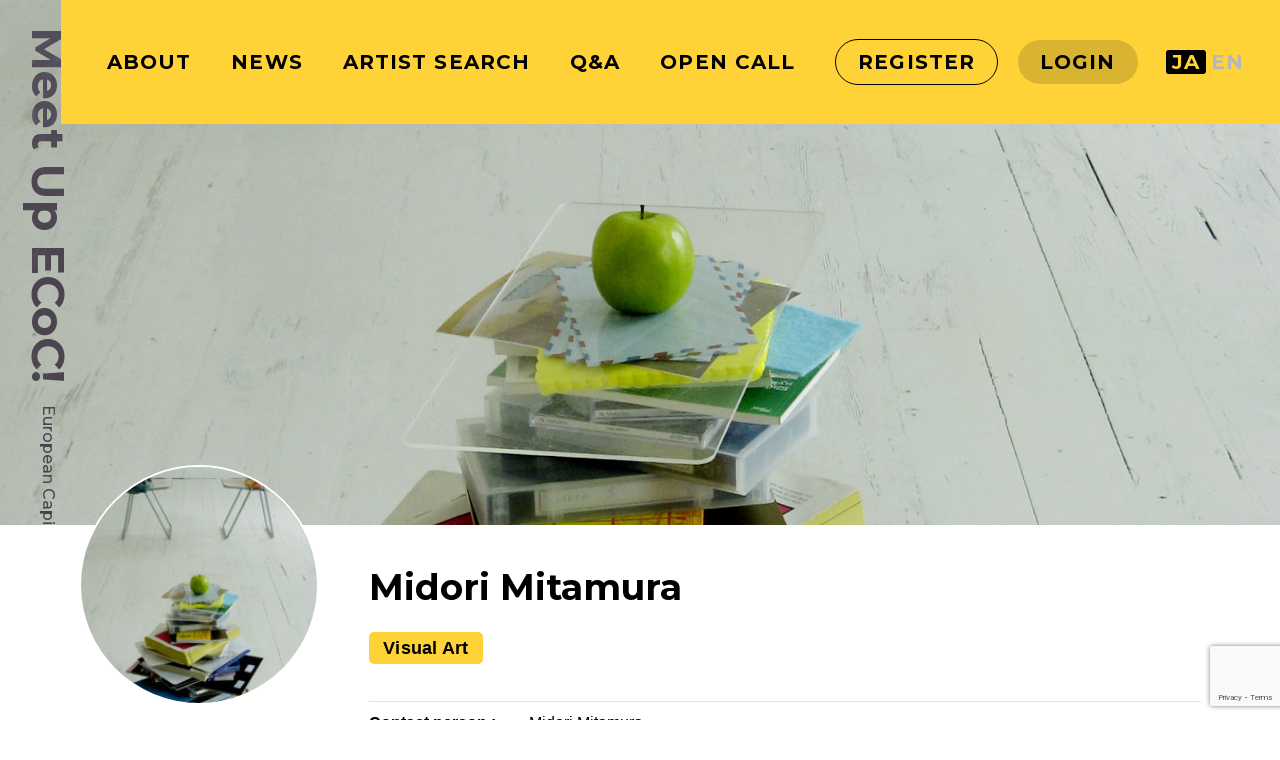

--- FILE ---
content_type: text/html; charset=utf-8
request_url: https://www.google.com/recaptcha/api2/anchor?ar=1&k=6LfZfxQgAAAAAPx87lytQVvkFM-orpV-7S6eHis5&co=aHR0cHM6Ly9ldS1qYXBhbmZlc3Qub3JnOjQ0Mw..&hl=en&v=PoyoqOPhxBO7pBk68S4YbpHZ&size=invisible&anchor-ms=20000&execute-ms=30000&cb=e61l97pfg1is
body_size: 48531
content:
<!DOCTYPE HTML><html dir="ltr" lang="en"><head><meta http-equiv="Content-Type" content="text/html; charset=UTF-8">
<meta http-equiv="X-UA-Compatible" content="IE=edge">
<title>reCAPTCHA</title>
<style type="text/css">
/* cyrillic-ext */
@font-face {
  font-family: 'Roboto';
  font-style: normal;
  font-weight: 400;
  font-stretch: 100%;
  src: url(//fonts.gstatic.com/s/roboto/v48/KFO7CnqEu92Fr1ME7kSn66aGLdTylUAMa3GUBHMdazTgWw.woff2) format('woff2');
  unicode-range: U+0460-052F, U+1C80-1C8A, U+20B4, U+2DE0-2DFF, U+A640-A69F, U+FE2E-FE2F;
}
/* cyrillic */
@font-face {
  font-family: 'Roboto';
  font-style: normal;
  font-weight: 400;
  font-stretch: 100%;
  src: url(//fonts.gstatic.com/s/roboto/v48/KFO7CnqEu92Fr1ME7kSn66aGLdTylUAMa3iUBHMdazTgWw.woff2) format('woff2');
  unicode-range: U+0301, U+0400-045F, U+0490-0491, U+04B0-04B1, U+2116;
}
/* greek-ext */
@font-face {
  font-family: 'Roboto';
  font-style: normal;
  font-weight: 400;
  font-stretch: 100%;
  src: url(//fonts.gstatic.com/s/roboto/v48/KFO7CnqEu92Fr1ME7kSn66aGLdTylUAMa3CUBHMdazTgWw.woff2) format('woff2');
  unicode-range: U+1F00-1FFF;
}
/* greek */
@font-face {
  font-family: 'Roboto';
  font-style: normal;
  font-weight: 400;
  font-stretch: 100%;
  src: url(//fonts.gstatic.com/s/roboto/v48/KFO7CnqEu92Fr1ME7kSn66aGLdTylUAMa3-UBHMdazTgWw.woff2) format('woff2');
  unicode-range: U+0370-0377, U+037A-037F, U+0384-038A, U+038C, U+038E-03A1, U+03A3-03FF;
}
/* math */
@font-face {
  font-family: 'Roboto';
  font-style: normal;
  font-weight: 400;
  font-stretch: 100%;
  src: url(//fonts.gstatic.com/s/roboto/v48/KFO7CnqEu92Fr1ME7kSn66aGLdTylUAMawCUBHMdazTgWw.woff2) format('woff2');
  unicode-range: U+0302-0303, U+0305, U+0307-0308, U+0310, U+0312, U+0315, U+031A, U+0326-0327, U+032C, U+032F-0330, U+0332-0333, U+0338, U+033A, U+0346, U+034D, U+0391-03A1, U+03A3-03A9, U+03B1-03C9, U+03D1, U+03D5-03D6, U+03F0-03F1, U+03F4-03F5, U+2016-2017, U+2034-2038, U+203C, U+2040, U+2043, U+2047, U+2050, U+2057, U+205F, U+2070-2071, U+2074-208E, U+2090-209C, U+20D0-20DC, U+20E1, U+20E5-20EF, U+2100-2112, U+2114-2115, U+2117-2121, U+2123-214F, U+2190, U+2192, U+2194-21AE, U+21B0-21E5, U+21F1-21F2, U+21F4-2211, U+2213-2214, U+2216-22FF, U+2308-230B, U+2310, U+2319, U+231C-2321, U+2336-237A, U+237C, U+2395, U+239B-23B7, U+23D0, U+23DC-23E1, U+2474-2475, U+25AF, U+25B3, U+25B7, U+25BD, U+25C1, U+25CA, U+25CC, U+25FB, U+266D-266F, U+27C0-27FF, U+2900-2AFF, U+2B0E-2B11, U+2B30-2B4C, U+2BFE, U+3030, U+FF5B, U+FF5D, U+1D400-1D7FF, U+1EE00-1EEFF;
}
/* symbols */
@font-face {
  font-family: 'Roboto';
  font-style: normal;
  font-weight: 400;
  font-stretch: 100%;
  src: url(//fonts.gstatic.com/s/roboto/v48/KFO7CnqEu92Fr1ME7kSn66aGLdTylUAMaxKUBHMdazTgWw.woff2) format('woff2');
  unicode-range: U+0001-000C, U+000E-001F, U+007F-009F, U+20DD-20E0, U+20E2-20E4, U+2150-218F, U+2190, U+2192, U+2194-2199, U+21AF, U+21E6-21F0, U+21F3, U+2218-2219, U+2299, U+22C4-22C6, U+2300-243F, U+2440-244A, U+2460-24FF, U+25A0-27BF, U+2800-28FF, U+2921-2922, U+2981, U+29BF, U+29EB, U+2B00-2BFF, U+4DC0-4DFF, U+FFF9-FFFB, U+10140-1018E, U+10190-1019C, U+101A0, U+101D0-101FD, U+102E0-102FB, U+10E60-10E7E, U+1D2C0-1D2D3, U+1D2E0-1D37F, U+1F000-1F0FF, U+1F100-1F1AD, U+1F1E6-1F1FF, U+1F30D-1F30F, U+1F315, U+1F31C, U+1F31E, U+1F320-1F32C, U+1F336, U+1F378, U+1F37D, U+1F382, U+1F393-1F39F, U+1F3A7-1F3A8, U+1F3AC-1F3AF, U+1F3C2, U+1F3C4-1F3C6, U+1F3CA-1F3CE, U+1F3D4-1F3E0, U+1F3ED, U+1F3F1-1F3F3, U+1F3F5-1F3F7, U+1F408, U+1F415, U+1F41F, U+1F426, U+1F43F, U+1F441-1F442, U+1F444, U+1F446-1F449, U+1F44C-1F44E, U+1F453, U+1F46A, U+1F47D, U+1F4A3, U+1F4B0, U+1F4B3, U+1F4B9, U+1F4BB, U+1F4BF, U+1F4C8-1F4CB, U+1F4D6, U+1F4DA, U+1F4DF, U+1F4E3-1F4E6, U+1F4EA-1F4ED, U+1F4F7, U+1F4F9-1F4FB, U+1F4FD-1F4FE, U+1F503, U+1F507-1F50B, U+1F50D, U+1F512-1F513, U+1F53E-1F54A, U+1F54F-1F5FA, U+1F610, U+1F650-1F67F, U+1F687, U+1F68D, U+1F691, U+1F694, U+1F698, U+1F6AD, U+1F6B2, U+1F6B9-1F6BA, U+1F6BC, U+1F6C6-1F6CF, U+1F6D3-1F6D7, U+1F6E0-1F6EA, U+1F6F0-1F6F3, U+1F6F7-1F6FC, U+1F700-1F7FF, U+1F800-1F80B, U+1F810-1F847, U+1F850-1F859, U+1F860-1F887, U+1F890-1F8AD, U+1F8B0-1F8BB, U+1F8C0-1F8C1, U+1F900-1F90B, U+1F93B, U+1F946, U+1F984, U+1F996, U+1F9E9, U+1FA00-1FA6F, U+1FA70-1FA7C, U+1FA80-1FA89, U+1FA8F-1FAC6, U+1FACE-1FADC, U+1FADF-1FAE9, U+1FAF0-1FAF8, U+1FB00-1FBFF;
}
/* vietnamese */
@font-face {
  font-family: 'Roboto';
  font-style: normal;
  font-weight: 400;
  font-stretch: 100%;
  src: url(//fonts.gstatic.com/s/roboto/v48/KFO7CnqEu92Fr1ME7kSn66aGLdTylUAMa3OUBHMdazTgWw.woff2) format('woff2');
  unicode-range: U+0102-0103, U+0110-0111, U+0128-0129, U+0168-0169, U+01A0-01A1, U+01AF-01B0, U+0300-0301, U+0303-0304, U+0308-0309, U+0323, U+0329, U+1EA0-1EF9, U+20AB;
}
/* latin-ext */
@font-face {
  font-family: 'Roboto';
  font-style: normal;
  font-weight: 400;
  font-stretch: 100%;
  src: url(//fonts.gstatic.com/s/roboto/v48/KFO7CnqEu92Fr1ME7kSn66aGLdTylUAMa3KUBHMdazTgWw.woff2) format('woff2');
  unicode-range: U+0100-02BA, U+02BD-02C5, U+02C7-02CC, U+02CE-02D7, U+02DD-02FF, U+0304, U+0308, U+0329, U+1D00-1DBF, U+1E00-1E9F, U+1EF2-1EFF, U+2020, U+20A0-20AB, U+20AD-20C0, U+2113, U+2C60-2C7F, U+A720-A7FF;
}
/* latin */
@font-face {
  font-family: 'Roboto';
  font-style: normal;
  font-weight: 400;
  font-stretch: 100%;
  src: url(//fonts.gstatic.com/s/roboto/v48/KFO7CnqEu92Fr1ME7kSn66aGLdTylUAMa3yUBHMdazQ.woff2) format('woff2');
  unicode-range: U+0000-00FF, U+0131, U+0152-0153, U+02BB-02BC, U+02C6, U+02DA, U+02DC, U+0304, U+0308, U+0329, U+2000-206F, U+20AC, U+2122, U+2191, U+2193, U+2212, U+2215, U+FEFF, U+FFFD;
}
/* cyrillic-ext */
@font-face {
  font-family: 'Roboto';
  font-style: normal;
  font-weight: 500;
  font-stretch: 100%;
  src: url(//fonts.gstatic.com/s/roboto/v48/KFO7CnqEu92Fr1ME7kSn66aGLdTylUAMa3GUBHMdazTgWw.woff2) format('woff2');
  unicode-range: U+0460-052F, U+1C80-1C8A, U+20B4, U+2DE0-2DFF, U+A640-A69F, U+FE2E-FE2F;
}
/* cyrillic */
@font-face {
  font-family: 'Roboto';
  font-style: normal;
  font-weight: 500;
  font-stretch: 100%;
  src: url(//fonts.gstatic.com/s/roboto/v48/KFO7CnqEu92Fr1ME7kSn66aGLdTylUAMa3iUBHMdazTgWw.woff2) format('woff2');
  unicode-range: U+0301, U+0400-045F, U+0490-0491, U+04B0-04B1, U+2116;
}
/* greek-ext */
@font-face {
  font-family: 'Roboto';
  font-style: normal;
  font-weight: 500;
  font-stretch: 100%;
  src: url(//fonts.gstatic.com/s/roboto/v48/KFO7CnqEu92Fr1ME7kSn66aGLdTylUAMa3CUBHMdazTgWw.woff2) format('woff2');
  unicode-range: U+1F00-1FFF;
}
/* greek */
@font-face {
  font-family: 'Roboto';
  font-style: normal;
  font-weight: 500;
  font-stretch: 100%;
  src: url(//fonts.gstatic.com/s/roboto/v48/KFO7CnqEu92Fr1ME7kSn66aGLdTylUAMa3-UBHMdazTgWw.woff2) format('woff2');
  unicode-range: U+0370-0377, U+037A-037F, U+0384-038A, U+038C, U+038E-03A1, U+03A3-03FF;
}
/* math */
@font-face {
  font-family: 'Roboto';
  font-style: normal;
  font-weight: 500;
  font-stretch: 100%;
  src: url(//fonts.gstatic.com/s/roboto/v48/KFO7CnqEu92Fr1ME7kSn66aGLdTylUAMawCUBHMdazTgWw.woff2) format('woff2');
  unicode-range: U+0302-0303, U+0305, U+0307-0308, U+0310, U+0312, U+0315, U+031A, U+0326-0327, U+032C, U+032F-0330, U+0332-0333, U+0338, U+033A, U+0346, U+034D, U+0391-03A1, U+03A3-03A9, U+03B1-03C9, U+03D1, U+03D5-03D6, U+03F0-03F1, U+03F4-03F5, U+2016-2017, U+2034-2038, U+203C, U+2040, U+2043, U+2047, U+2050, U+2057, U+205F, U+2070-2071, U+2074-208E, U+2090-209C, U+20D0-20DC, U+20E1, U+20E5-20EF, U+2100-2112, U+2114-2115, U+2117-2121, U+2123-214F, U+2190, U+2192, U+2194-21AE, U+21B0-21E5, U+21F1-21F2, U+21F4-2211, U+2213-2214, U+2216-22FF, U+2308-230B, U+2310, U+2319, U+231C-2321, U+2336-237A, U+237C, U+2395, U+239B-23B7, U+23D0, U+23DC-23E1, U+2474-2475, U+25AF, U+25B3, U+25B7, U+25BD, U+25C1, U+25CA, U+25CC, U+25FB, U+266D-266F, U+27C0-27FF, U+2900-2AFF, U+2B0E-2B11, U+2B30-2B4C, U+2BFE, U+3030, U+FF5B, U+FF5D, U+1D400-1D7FF, U+1EE00-1EEFF;
}
/* symbols */
@font-face {
  font-family: 'Roboto';
  font-style: normal;
  font-weight: 500;
  font-stretch: 100%;
  src: url(//fonts.gstatic.com/s/roboto/v48/KFO7CnqEu92Fr1ME7kSn66aGLdTylUAMaxKUBHMdazTgWw.woff2) format('woff2');
  unicode-range: U+0001-000C, U+000E-001F, U+007F-009F, U+20DD-20E0, U+20E2-20E4, U+2150-218F, U+2190, U+2192, U+2194-2199, U+21AF, U+21E6-21F0, U+21F3, U+2218-2219, U+2299, U+22C4-22C6, U+2300-243F, U+2440-244A, U+2460-24FF, U+25A0-27BF, U+2800-28FF, U+2921-2922, U+2981, U+29BF, U+29EB, U+2B00-2BFF, U+4DC0-4DFF, U+FFF9-FFFB, U+10140-1018E, U+10190-1019C, U+101A0, U+101D0-101FD, U+102E0-102FB, U+10E60-10E7E, U+1D2C0-1D2D3, U+1D2E0-1D37F, U+1F000-1F0FF, U+1F100-1F1AD, U+1F1E6-1F1FF, U+1F30D-1F30F, U+1F315, U+1F31C, U+1F31E, U+1F320-1F32C, U+1F336, U+1F378, U+1F37D, U+1F382, U+1F393-1F39F, U+1F3A7-1F3A8, U+1F3AC-1F3AF, U+1F3C2, U+1F3C4-1F3C6, U+1F3CA-1F3CE, U+1F3D4-1F3E0, U+1F3ED, U+1F3F1-1F3F3, U+1F3F5-1F3F7, U+1F408, U+1F415, U+1F41F, U+1F426, U+1F43F, U+1F441-1F442, U+1F444, U+1F446-1F449, U+1F44C-1F44E, U+1F453, U+1F46A, U+1F47D, U+1F4A3, U+1F4B0, U+1F4B3, U+1F4B9, U+1F4BB, U+1F4BF, U+1F4C8-1F4CB, U+1F4D6, U+1F4DA, U+1F4DF, U+1F4E3-1F4E6, U+1F4EA-1F4ED, U+1F4F7, U+1F4F9-1F4FB, U+1F4FD-1F4FE, U+1F503, U+1F507-1F50B, U+1F50D, U+1F512-1F513, U+1F53E-1F54A, U+1F54F-1F5FA, U+1F610, U+1F650-1F67F, U+1F687, U+1F68D, U+1F691, U+1F694, U+1F698, U+1F6AD, U+1F6B2, U+1F6B9-1F6BA, U+1F6BC, U+1F6C6-1F6CF, U+1F6D3-1F6D7, U+1F6E0-1F6EA, U+1F6F0-1F6F3, U+1F6F7-1F6FC, U+1F700-1F7FF, U+1F800-1F80B, U+1F810-1F847, U+1F850-1F859, U+1F860-1F887, U+1F890-1F8AD, U+1F8B0-1F8BB, U+1F8C0-1F8C1, U+1F900-1F90B, U+1F93B, U+1F946, U+1F984, U+1F996, U+1F9E9, U+1FA00-1FA6F, U+1FA70-1FA7C, U+1FA80-1FA89, U+1FA8F-1FAC6, U+1FACE-1FADC, U+1FADF-1FAE9, U+1FAF0-1FAF8, U+1FB00-1FBFF;
}
/* vietnamese */
@font-face {
  font-family: 'Roboto';
  font-style: normal;
  font-weight: 500;
  font-stretch: 100%;
  src: url(//fonts.gstatic.com/s/roboto/v48/KFO7CnqEu92Fr1ME7kSn66aGLdTylUAMa3OUBHMdazTgWw.woff2) format('woff2');
  unicode-range: U+0102-0103, U+0110-0111, U+0128-0129, U+0168-0169, U+01A0-01A1, U+01AF-01B0, U+0300-0301, U+0303-0304, U+0308-0309, U+0323, U+0329, U+1EA0-1EF9, U+20AB;
}
/* latin-ext */
@font-face {
  font-family: 'Roboto';
  font-style: normal;
  font-weight: 500;
  font-stretch: 100%;
  src: url(//fonts.gstatic.com/s/roboto/v48/KFO7CnqEu92Fr1ME7kSn66aGLdTylUAMa3KUBHMdazTgWw.woff2) format('woff2');
  unicode-range: U+0100-02BA, U+02BD-02C5, U+02C7-02CC, U+02CE-02D7, U+02DD-02FF, U+0304, U+0308, U+0329, U+1D00-1DBF, U+1E00-1E9F, U+1EF2-1EFF, U+2020, U+20A0-20AB, U+20AD-20C0, U+2113, U+2C60-2C7F, U+A720-A7FF;
}
/* latin */
@font-face {
  font-family: 'Roboto';
  font-style: normal;
  font-weight: 500;
  font-stretch: 100%;
  src: url(//fonts.gstatic.com/s/roboto/v48/KFO7CnqEu92Fr1ME7kSn66aGLdTylUAMa3yUBHMdazQ.woff2) format('woff2');
  unicode-range: U+0000-00FF, U+0131, U+0152-0153, U+02BB-02BC, U+02C6, U+02DA, U+02DC, U+0304, U+0308, U+0329, U+2000-206F, U+20AC, U+2122, U+2191, U+2193, U+2212, U+2215, U+FEFF, U+FFFD;
}
/* cyrillic-ext */
@font-face {
  font-family: 'Roboto';
  font-style: normal;
  font-weight: 900;
  font-stretch: 100%;
  src: url(//fonts.gstatic.com/s/roboto/v48/KFO7CnqEu92Fr1ME7kSn66aGLdTylUAMa3GUBHMdazTgWw.woff2) format('woff2');
  unicode-range: U+0460-052F, U+1C80-1C8A, U+20B4, U+2DE0-2DFF, U+A640-A69F, U+FE2E-FE2F;
}
/* cyrillic */
@font-face {
  font-family: 'Roboto';
  font-style: normal;
  font-weight: 900;
  font-stretch: 100%;
  src: url(//fonts.gstatic.com/s/roboto/v48/KFO7CnqEu92Fr1ME7kSn66aGLdTylUAMa3iUBHMdazTgWw.woff2) format('woff2');
  unicode-range: U+0301, U+0400-045F, U+0490-0491, U+04B0-04B1, U+2116;
}
/* greek-ext */
@font-face {
  font-family: 'Roboto';
  font-style: normal;
  font-weight: 900;
  font-stretch: 100%;
  src: url(//fonts.gstatic.com/s/roboto/v48/KFO7CnqEu92Fr1ME7kSn66aGLdTylUAMa3CUBHMdazTgWw.woff2) format('woff2');
  unicode-range: U+1F00-1FFF;
}
/* greek */
@font-face {
  font-family: 'Roboto';
  font-style: normal;
  font-weight: 900;
  font-stretch: 100%;
  src: url(//fonts.gstatic.com/s/roboto/v48/KFO7CnqEu92Fr1ME7kSn66aGLdTylUAMa3-UBHMdazTgWw.woff2) format('woff2');
  unicode-range: U+0370-0377, U+037A-037F, U+0384-038A, U+038C, U+038E-03A1, U+03A3-03FF;
}
/* math */
@font-face {
  font-family: 'Roboto';
  font-style: normal;
  font-weight: 900;
  font-stretch: 100%;
  src: url(//fonts.gstatic.com/s/roboto/v48/KFO7CnqEu92Fr1ME7kSn66aGLdTylUAMawCUBHMdazTgWw.woff2) format('woff2');
  unicode-range: U+0302-0303, U+0305, U+0307-0308, U+0310, U+0312, U+0315, U+031A, U+0326-0327, U+032C, U+032F-0330, U+0332-0333, U+0338, U+033A, U+0346, U+034D, U+0391-03A1, U+03A3-03A9, U+03B1-03C9, U+03D1, U+03D5-03D6, U+03F0-03F1, U+03F4-03F5, U+2016-2017, U+2034-2038, U+203C, U+2040, U+2043, U+2047, U+2050, U+2057, U+205F, U+2070-2071, U+2074-208E, U+2090-209C, U+20D0-20DC, U+20E1, U+20E5-20EF, U+2100-2112, U+2114-2115, U+2117-2121, U+2123-214F, U+2190, U+2192, U+2194-21AE, U+21B0-21E5, U+21F1-21F2, U+21F4-2211, U+2213-2214, U+2216-22FF, U+2308-230B, U+2310, U+2319, U+231C-2321, U+2336-237A, U+237C, U+2395, U+239B-23B7, U+23D0, U+23DC-23E1, U+2474-2475, U+25AF, U+25B3, U+25B7, U+25BD, U+25C1, U+25CA, U+25CC, U+25FB, U+266D-266F, U+27C0-27FF, U+2900-2AFF, U+2B0E-2B11, U+2B30-2B4C, U+2BFE, U+3030, U+FF5B, U+FF5D, U+1D400-1D7FF, U+1EE00-1EEFF;
}
/* symbols */
@font-face {
  font-family: 'Roboto';
  font-style: normal;
  font-weight: 900;
  font-stretch: 100%;
  src: url(//fonts.gstatic.com/s/roboto/v48/KFO7CnqEu92Fr1ME7kSn66aGLdTylUAMaxKUBHMdazTgWw.woff2) format('woff2');
  unicode-range: U+0001-000C, U+000E-001F, U+007F-009F, U+20DD-20E0, U+20E2-20E4, U+2150-218F, U+2190, U+2192, U+2194-2199, U+21AF, U+21E6-21F0, U+21F3, U+2218-2219, U+2299, U+22C4-22C6, U+2300-243F, U+2440-244A, U+2460-24FF, U+25A0-27BF, U+2800-28FF, U+2921-2922, U+2981, U+29BF, U+29EB, U+2B00-2BFF, U+4DC0-4DFF, U+FFF9-FFFB, U+10140-1018E, U+10190-1019C, U+101A0, U+101D0-101FD, U+102E0-102FB, U+10E60-10E7E, U+1D2C0-1D2D3, U+1D2E0-1D37F, U+1F000-1F0FF, U+1F100-1F1AD, U+1F1E6-1F1FF, U+1F30D-1F30F, U+1F315, U+1F31C, U+1F31E, U+1F320-1F32C, U+1F336, U+1F378, U+1F37D, U+1F382, U+1F393-1F39F, U+1F3A7-1F3A8, U+1F3AC-1F3AF, U+1F3C2, U+1F3C4-1F3C6, U+1F3CA-1F3CE, U+1F3D4-1F3E0, U+1F3ED, U+1F3F1-1F3F3, U+1F3F5-1F3F7, U+1F408, U+1F415, U+1F41F, U+1F426, U+1F43F, U+1F441-1F442, U+1F444, U+1F446-1F449, U+1F44C-1F44E, U+1F453, U+1F46A, U+1F47D, U+1F4A3, U+1F4B0, U+1F4B3, U+1F4B9, U+1F4BB, U+1F4BF, U+1F4C8-1F4CB, U+1F4D6, U+1F4DA, U+1F4DF, U+1F4E3-1F4E6, U+1F4EA-1F4ED, U+1F4F7, U+1F4F9-1F4FB, U+1F4FD-1F4FE, U+1F503, U+1F507-1F50B, U+1F50D, U+1F512-1F513, U+1F53E-1F54A, U+1F54F-1F5FA, U+1F610, U+1F650-1F67F, U+1F687, U+1F68D, U+1F691, U+1F694, U+1F698, U+1F6AD, U+1F6B2, U+1F6B9-1F6BA, U+1F6BC, U+1F6C6-1F6CF, U+1F6D3-1F6D7, U+1F6E0-1F6EA, U+1F6F0-1F6F3, U+1F6F7-1F6FC, U+1F700-1F7FF, U+1F800-1F80B, U+1F810-1F847, U+1F850-1F859, U+1F860-1F887, U+1F890-1F8AD, U+1F8B0-1F8BB, U+1F8C0-1F8C1, U+1F900-1F90B, U+1F93B, U+1F946, U+1F984, U+1F996, U+1F9E9, U+1FA00-1FA6F, U+1FA70-1FA7C, U+1FA80-1FA89, U+1FA8F-1FAC6, U+1FACE-1FADC, U+1FADF-1FAE9, U+1FAF0-1FAF8, U+1FB00-1FBFF;
}
/* vietnamese */
@font-face {
  font-family: 'Roboto';
  font-style: normal;
  font-weight: 900;
  font-stretch: 100%;
  src: url(//fonts.gstatic.com/s/roboto/v48/KFO7CnqEu92Fr1ME7kSn66aGLdTylUAMa3OUBHMdazTgWw.woff2) format('woff2');
  unicode-range: U+0102-0103, U+0110-0111, U+0128-0129, U+0168-0169, U+01A0-01A1, U+01AF-01B0, U+0300-0301, U+0303-0304, U+0308-0309, U+0323, U+0329, U+1EA0-1EF9, U+20AB;
}
/* latin-ext */
@font-face {
  font-family: 'Roboto';
  font-style: normal;
  font-weight: 900;
  font-stretch: 100%;
  src: url(//fonts.gstatic.com/s/roboto/v48/KFO7CnqEu92Fr1ME7kSn66aGLdTylUAMa3KUBHMdazTgWw.woff2) format('woff2');
  unicode-range: U+0100-02BA, U+02BD-02C5, U+02C7-02CC, U+02CE-02D7, U+02DD-02FF, U+0304, U+0308, U+0329, U+1D00-1DBF, U+1E00-1E9F, U+1EF2-1EFF, U+2020, U+20A0-20AB, U+20AD-20C0, U+2113, U+2C60-2C7F, U+A720-A7FF;
}
/* latin */
@font-face {
  font-family: 'Roboto';
  font-style: normal;
  font-weight: 900;
  font-stretch: 100%;
  src: url(//fonts.gstatic.com/s/roboto/v48/KFO7CnqEu92Fr1ME7kSn66aGLdTylUAMa3yUBHMdazQ.woff2) format('woff2');
  unicode-range: U+0000-00FF, U+0131, U+0152-0153, U+02BB-02BC, U+02C6, U+02DA, U+02DC, U+0304, U+0308, U+0329, U+2000-206F, U+20AC, U+2122, U+2191, U+2193, U+2212, U+2215, U+FEFF, U+FFFD;
}

</style>
<link rel="stylesheet" type="text/css" href="https://www.gstatic.com/recaptcha/releases/PoyoqOPhxBO7pBk68S4YbpHZ/styles__ltr.css">
<script nonce="-87om2ZARpE-uuyUcWMbXA" type="text/javascript">window['__recaptcha_api'] = 'https://www.google.com/recaptcha/api2/';</script>
<script type="text/javascript" src="https://www.gstatic.com/recaptcha/releases/PoyoqOPhxBO7pBk68S4YbpHZ/recaptcha__en.js" nonce="-87om2ZARpE-uuyUcWMbXA">
      
    </script></head>
<body><div id="rc-anchor-alert" class="rc-anchor-alert"></div>
<input type="hidden" id="recaptcha-token" value="[base64]">
<script type="text/javascript" nonce="-87om2ZARpE-uuyUcWMbXA">
      recaptcha.anchor.Main.init("[\x22ainput\x22,[\x22bgdata\x22,\x22\x22,\[base64]/[base64]/[base64]/ZyhXLGgpOnEoW04sMjEsbF0sVywwKSxoKSxmYWxzZSxmYWxzZSl9Y2F0Y2goayl7RygzNTgsVyk/[base64]/[base64]/[base64]/[base64]/[base64]/[base64]/[base64]/bmV3IEJbT10oRFswXSk6dz09Mj9uZXcgQltPXShEWzBdLERbMV0pOnc9PTM/bmV3IEJbT10oRFswXSxEWzFdLERbMl0pOnc9PTQ/[base64]/[base64]/[base64]/[base64]/[base64]\\u003d\x22,\[base64]\x22,\x22w44tw4/CmcK1wrcew5/[base64]/EMOjw5fDiwFKTA5oW8K0R8KkMh/[base64]/[base64]/wq/DusKSeQ3CgxNlw73Dkx3DglUewpBEw7bCrGs+Yzcow4HDl01PwoLDlMKGw6YSwrM5w6TCg8K4VRAhAgTDv29cZcOJOMOyZUTCjMOxZX5mw5PDk8O7w6nCkl/DocKZQXwSwpFfwrnCmFTDvMONw53CvsKzwpzDisKrwr9da8KKDENLwocVXWpxw54GwqDCuMOKw6FtF8K4T8OdHMKWKlnClUfDth09w4bChcOXfgczZnrDjRMEP0/Cs8KWX2fDiifDhXnChGQdw45Gci/Cm8OMbcKdw5rCkMKrw4XCg2kxNMKmdBXDscK1w4TCuzHCijrCmMOia8OMW8Kdw7R4wpvCqB1rGGh3w4BlwoxgBHlgc1V5w5Iaw4RSw43DlX4iG37CosKDw7tfw6k1w7zCnsKOwpfDmsKcbcOBaA9Mw6pAwq8Nw68Ww5cnwr/DgTbCmW3Ci8OSw41dKEJNwqfDisKwQ8OlRXEJwosCMTgYU8OPWAkDS8ObIMO8w4DDqsKJQmzCs8K1XQN7a2Zaw5LCkijDgVDDmUIrWcKuRifCs2p5TcKqPMOWEcOZw6HDhMKTI24fw6rCs8OKw4kNfTtNUmPCpGVMw5bCucKsYlTCiX1rOT/CqnnDqMK4FVlKJlDDu25Rw7Aowq7CvsONwq/DqXTDm8KQJcOCw7rCuEAHwrvCjFzDn3IASVnDpQBEwpYbWsOkw7sGw4lUwo4Pw6Ilw74VGMKIw5kUw6nDpyAnPwDCrcK0fcOnG8ODw4YxKsO2fBzCmXcdwpvCsw3DlGhtwpkBw7gHWB4nNSbDqRzDv8O8AMOrTB/DgMK2w6hMWyEJw4vDq8K5bRTDui9gw5jDvMKwwq7CocKyasKme2BXZTJjwpElw6Y+w7hBwr7CmVTDo3vDkyBIw6zDnno3w4JYQ3ACw7vCohLCp8K2JQh/GVTDgTDCv8KBNVTCn8Ovw5VmKDcfwp40ecKGS8KnwqdHw6gMWcOnUsK5w5NnwoXCl3/CssOxwqMCdsKdw4hOfm3Cq1lBOMOWUcKeJcOYdMKvRUDDgwTDl3/[base64]/[base64]/DnEFhwrhEw55tE0XDoMKrB8OGW8OadMOIWMKHKMOyRCxOCMKnW8OgY25iw5DCrCfCpnnCoj/Co3PDs0hOw4MAPcO6X3kkwr/DrQRsInzCgGE0wpDDrGPDpMKlw4DCjmI1w6fCiiw3wq/[base64]/ChMKLA8OcU37CisO1w7HDvsKUw4/DnUxWw5VYcjh9w4QSUmdwM1DDlsOnB1nCqlXCp0fDjcOJJGXCh8K8GjHCm23Co3xbLsOjwrfCrkjDmX8+W2LCvmbDu8KuwpYVJHQkQsOPYsKJwq/DvMOnOAvDmDTChMOvEcOwwpfDjcKDdlrCilvDjQ4vwpHCq8K2R8KtUy07dUbCusO9CcOcO8OEFV3Dt8OKI8KjeGzCqh/Dt8OJJsKSwpB2wrXCrcObw4HDljI5YnHCtzUfwovCmMKYbMK3wpTDpTbCu8KgwrrCkMK+CRrDksO4DG1gw6cNJiHCjcOnwrLCscOdFlxlwr4cw5fDhUZTw4MxbEvChThCw7zDmlTDvD7DtcK1Yh/DmMO3wp3DuMKiw4IpEC4ow6MjP8O1YcO4DEbCtsKbwoTCsMKgHMOrwrUBIcKewoTCucKWw7B1WsKOcsOEYx/CvMKUwqQowpQAwrXDhWfCvMO6w4HCmQ3Dl8KjwonDlsK1HMOZEglEw4vDngtiX8KQwojDhsKHw6/CjsKxVMKsw73DgsKXIcOewpzDk8KUwpbDqyo3BngUw4DCsT/CgycewrcFaD1RwppYY8OBwpZ2wpTDqcKcIcKgOnlafGbCq8OMNwpaTMO3wpc+PMOWw5zDvWwnVcKdJsOfw5rDrBzDvsOBw5RgIcOnw4PDoCpdwq3Cr8Kswp8ZGWF0XsOdSyLCuXgKwoguw4/[base64]/DjivCsUvChcOSwqRqXW4oBMKlwobDuH7CisKqHh3DoHkswrrCpcOawq4wwqfCqMKJwoPDhQjDiloJUUfCoSMmS8KrUMOYw5s8T8KSDMOLOVg7w5/ChcOSS0jCh8Kywr4BXyzDnMOIw4wkwpITMsKIGMKWS1HCgnlhbsKkw6vCm050WMO3QcOmw74ZH8Oew6UDRWlUwottFX7CjMKAw4FLTiDDo1tCDj/Dvh0lDsO9wo3CvC4gw6vDgsKDw7gFEsKow4zDl8O3McK2w4nDjmfDtBEtU8KrwrU4w6UHOcK2wrc/TcKXwrnCuHRXFBTDtjkZa25twqDCjzvCisKXw4jDiyl2PcKDOxjCo1bDkQPDiAbDuCfDmsKiw6nCgz14woI2GcO8wrDDpEzCisOYfsOgw4zDoDoRQ2DDrsKKwpnDs0hbMGnDu8KlaMK9w79Ww53DvMOpdw/[base64]/wq7DtsOTAjjCs8KOasOWwpt4wrvDjMKSw43Cq8Oew4PDjsO4CcK2d3vDt8KRe3cRw4TDvCjCkMK4E8K7wqkGwqPCqsOPw6AKwoTCoFU/OcOpw5xADXozfUofDlIWWsO0w6NjbhvDjUnCtywASTjCgsOswpoUelBiw5AfZmdqNgh8w7pdw6AIwolZwrDCuATDun7CtR3CvAvDsk4+DT0AW3fChxVyMMOdwr3DgWzCjcKJSsOVAMKCw7XCtMKja8KUw6Bbw4HDgzXCusOFZQQBVgxkwpkcOC8ow4IIwqVvLsK/M8O4w7I8NnfDlRbDq1nDpcOdwpNcJyZrw5XCtsKocMODD8KvwqHCpMKDVG1eIAbCnH7Cm8K3R8OAQsKfEUvCqMKFUcO1UcKkMMOkw7zCkjbDol0LWcOCwqnCryDDqT0wwq7DosOnwrDCgMK6NHjCksKawrh8w6XCtsOQwoXDuU/[base64]/DqcKifBZAZsODPH84S8KEwr/[base64]/Dv8OZwrPCusO2wrjDvcOSMMO8worCi3zDqWDDmANQw7x7wrPCjRwBwpjDgsKNw4LDpTtcB3FYUMO1R8KUT8OUDcK+SxVRwqRYw5QxwrwnN0nDuwMjI8KjAMKxw75jwqHDlcKURk/DpHxmw6xEwoHChHpBwrN6wrUZAlzDnENnC0dTw7bDmMOBFcKIDFTDtMO9wodnw5vDv8OrIcK/w65Bw7kMNX8cwpNKDnnCiw7ClQ/Do1nDrB3DvUR3w7TCujnDucOew4nDowPCrMO7ah1ywqJ3w6cNwrrDv8OYdgdkwpoSwqJWd8KSQMOXfMOnQ110UMK5EA3DvsO/[base64]/DnsOOw6rDi8KqHcOvV8O5wqTClhzDkgVsRjPDqsK4DsKvwrDDuGHDicK8wqlNw4rCtVDCjH/CusO/XcOww6cSJ8Ogw77DkcKOw6d/wrXDoUPDqTNRQGc1OHgdQcO6dmfCvTPDqcOIwpbDt8Osw7w2w4/CsA9xw75Swr7DhMK/ahc/RMKiZ8KBTcOuwrvCk8Ouw4nClGDDsiImR8OyP8OlTMKgDsKsw7LDsWtPwq3Cp2g6wrw2w6FZw5fCm8KFw6TDh1rCkFTDhMOvKDTDrA/Dj8OWaVx0w6hCw73Dn8OWwpUcTCjCmsOnGU4lAEI/[base64]/Dq8KES8Kxw6bCncK+SsOHw77CgcKtwovCpsO+Xi9ew4/CmgTDucOlw4FadMKMw619VsOLKsOlMCzCusOsPcOuUsOCwpAcbcKQwoLDuUxdwo1TIhklFsOeDDbCrnMhGcKHaMOQw6jDrw/[base64]/XsOUwrzCkxZSDcK9VjXDgcOKwqhmw7IidsO0NxPDnzLCiiEww40fw5bDg8K0w63CnHAxA0J8eMOuAcKlA8OSw6XDhwV1wqHCmsOfSSobUcOnXMOKwrbDmsOgYzvCsMOFw7gQw6RzdSrDlsOTUD/CnjFFw5zCqsOze8KNwpXDgHJBw5/CksKAQMOed8Oewr8oJFfCnhMwcntHwprDrCEcPcKGw4vChCPDrMOvwq0uTgjCmnrCo8Ofwr9oKAFLw5Q4UyDDvU/[base64]/CsXc2woUDDMKqw6sTwpYkc8OLwoPCtxjCrzt+wpzCvcOQQTfDl8ODwpYMNMOyRx/[base64]/L8OXwoLCm39NQ2TCqUZPw57Ci0N5w7/[base64]/DssOLC8OJw4V7wpLCqcOYw4nDmEfDiXLDlsOuw6LCoWTClWnChMKqw6d6w4R+wrYIdywrw6vDtcKvw4wowprCjcKQGMOJwrBOHMO4w7gOM1DDqn5ww5l8w5cvw7YCworDoMOVIEDCjUHDgRLCjRPDtsKFwqrCu8OxRsOyP8O6O3Jrw7oxw6jCmULDtMO/JsOCwrhOw4PDji9FFxjCkD3CqSh3wqLDrz40DRbDosKYTj5gw652YcKPO1/CkDIpIcO/w5MMw5HDncKzNTTDvcK3w49sNsOYD1bDkThBwphDw7QCOGtCwqTDvcOyw5I+Im9KOATCosOhBcK2WMO9w45nFxsHwqo1w7TCnmMOwrrDr8KkCMO7CcKEEsKvWA/CoUsxbXbDicOwwrhtHMOvw7XDq8K/[base64]/wovCqMK2I8OVw4/CpMKcX8OjMl3CkzfCtBQjdsOgw5TDi8OBw4YPw7IfdsKSw7gjFDfDniZqZMOMJ8K1UQwOw4ZaQ8OgfsKiwo/Cj8K6wrl1LBfCrcOwwq7CoAvDvz/DlcOkFcKAwo7DoUvDsjLDg0TCnUg+wokLZMO4w6HCsMOew6k6wqXDkMOscABcw7xxbcOPfmJTwoc1wrrDoFp9L2XCtw3DmcOMw6xtUsOZwq04w6Axw5nDm8KfNVBYwq3CrVwWLsKhKcKfbcOWwqHCqUQhWcKwwqLCv8KrARd3w4fDt8OUw4RnbsOFw7/DqjUcT17DpQ/Dj8OEw5EqwpbDkcKewrXDlkbDskvCsC/DisOYw7RUw6V3BcKkwqxfeRsYWMKFDEJFHMKswqpow7nCsQPDiG3Dr3PDj8O2wqXCoGTDqsKbwqrDj2DDn8Obw7bCvgkQw6cQw6V/w6kUc3cUOcKDw602wrLDtMOgwqrDmMK1YDbDk8KmZg5rQMK2asO/[base64]/Cs8O4DAlNw7jDl0VTSTbCiEDDoko8wohqwonCi8O3Bi5wwrsLf8KTPxTDo31Sd8K9wqTDkwLCgcKBwr05cjLCrmFXGlTCsF5hwprCmmdyw5fCi8KpHm/CmsOgw6PCqT9iAV4Fw4VvGU7Cs00IwqHDucK6wrjDjhnCjMOlPW/CiXLCt0txNgQ8w78UccK+NcKYw7nChhbCm3zCi1RndHhEwoIDA8KkwoV3w6h3ZXEYF8OPWkfCocOtWEIKwqXDv3/Cmm/CmG/Cr2pDG2QLwqpUw7zDjX3CqljDu8OPwrNUwr3CmE42NCZSwqfCjXoUKhZEGR/CsMOkw5ZVwpwqw58MEMK/O8Kfw4hZw5cVRyPDpcOvw4lvw6HCvBUbwoBnTMK4w4fDu8KhOsK1Kn3DjsKUw4zDnyl+X0Yowo0/NcK/GcKWdQDCiMORw4PDicO/C8OlNQI/ExBuwrfCmRsaw7nDj1fCtnkXwq/DjMO7w4/DqmjDlsKTXGcwOcKTw6LDjGNbwoTDgMO6wpbCr8OEPhPDkVZMJHhaUj/CnW/Ci0LDhHtiwqgfw7/Dg8OgRhoCw4nDmcOdw6I0QhPDocKEVMKoacOPAMKlwr9bFF8Zw4lRwqnDpAXDu8KhXMORw6DDusK+w7rDvy17QWp/[base64]/CshDCvsK3wpXCmHQNw57CpcKgwrUDwq1nN8OKw5UdI8KCSCUTw5TCgcOfw6xiwpBNwrLCvsKeecONP8OEOMKpJ8Kzw4QSHi7DkT3DhcK/wo96UsK5TMK5JHPDgsOwwrNvwqnCgTLCoHXChMKAwo8Kw6pUH8Kwwp7CjMKEJMKNXMKqwrXDg0ZYw4lQUB4UwpE0woIuw6s9VAATwrbCgwlMcMKVwqFtw6/Dl0HCmw50f1/DhhjCpMOZwrwsw5fCsBzCrMOmwrvCo8KOdihuw7PCr8OvccKaw5/DgUrDmHXCiMOOwojDqcKTDjzCsFfCm1bCm8KPHMOGd0NHY0MEworCrQJkw6DDqcKPXsOhw5zCrnBiw6RyUsK3wrIiHTNUIhrCpWPCu0BJQMO/w4ZUS8Kkw4QhBT7DjD1Ww5XDisKDe8KcXcKKdsO1w4PCv8O+w6NWwroUa8KrdlTDjUZrw6fDqAjDohA7w78HEsKuwo5iwoLDpMO7wqFZWhcIwqbCicO9bHDCqsKGQMKew6kFw50OL8OyG8OkOcKLw6MsWcO3KTLDilNcR3IHwoXDv2gtwp7DucO6R8KLcMO/woHDucOiOVHDj8OvDlcHw4XCrsOGH8KDBV/DicKNeQvCh8KYwo5Fw7Viwo3Do8KtQXVdL8OhKQTCmDRmPcKkTQnCrcKuw79qeRzDnUPCqGTDuDHDuCo9w4tsw4jCrUrCpDZYZMO8QDw/w43DrsKqPHzDhi7Cu8Oow71Ywr08w7occRPCmTTDkcKAw6x8w4Q3THJ2w7BAKMOSdMO4YsOkwoBxw5/Djw0ww5TDjcKFGhvCucKKw4ppwqzCvsKaE8OWeHrCpzvDvgLCviHCnR7DvlZiw6lOwqXDlcK6w6Mswo0ZI8OKJwNaw4vCgcOIw7rCr3xTwp0Gw6zCisK7w4hfegbCkMKtCsKDw5kEw6nCmMKvE8KxM210w60OKgs8w4bCo0bDuh3ChMK0w6gxG0DDqMKfIsK/[base64]/L8KhW8KxYMKYw6IRXcOOECogC8KuDyvDjcOAw4lGEMO7EA3DscKqwrrDhsKjwrU7fGNeLzUAwp3Cn1k/w7g9W33DsAfDrsKICsOyw7/DmyFPRWnCgXfDimrDo8OrIMK0w5zDhC/CuWvDmMOwbXgURMOcAMKbWX8fIRBKwqTCglRXw6zClMK4wp8zw7bCisKlw7Q3F3U6C8OTw67DszE+AMObTQJ/AA4uwosVeMKNwrHCqRlCN2BAAcO8w704wrkdwpDDmsOXwqMbTsOaM8KBRBPDhcOyw7BFe8KHFA5LdMO9Ez7Dix0Qw6ACNsOwHsOMwqZUfS4UWsKJJBHDkx58DAXCv2DCmWhAc8Olw7TCk8KWLCJwwpI2wrtSw7ZeQR4cwpQ4wo/[base64]/[base64]/CkMORwqYuw7XCpT3CjsOLwpDDlcO0w6bDtMOow75kMx1rBBLDv0Mgw4sUwrBmV0d4Mg/DhcOlw7DDpCDCvMOIawXCphjCpcK1PsKlASbCpcODFsKOwo5xAHssOcKRwrNCw7nCiR1YwqPCscKlDcOPw7QKw6UjYsO8CQ/DiMKKfsKTYTZwwrfCqsOvB8Kgw7c7wqZJcVxxw4fDvm0mGsKYAsKBdW0cw6Y2w6rCmcOMCcObw6ZyFsOFKcKiQxRfwqPCmsKGGsKpLsKPEMOzEMOIbcKLCzcHCsKPwrwgwq7CqMKww5tkETXCk8OSw4TCijBiFwkQwoPCk3gJw5rDtHPCr8KBwqwdZC/Cv8K4YyLCtsOYQ2HCthTDn3tJa8Ovw6HDu8Kow499AMKgCsKFw4sTw4rCrF0AYcOjWcOOSCEVwqbDmmxbw5Y+TMKEAcOSO23CqVQ/[base64]/Ds0rCuntLRcKywrXCozrCr0DDg2oUw4Iyw67DjcK6w47DhTgBS8OCw5jDg8OjV8O9wp/DrcKgw6XDhCRtw7MWwqF1w4h0wpXCgAszw5xJDXHDoMOkKm7Djx/CoMOLQcO1w4pYwokfNsOzwp3DtMKVCn7CmAAxAgfDlAJ0wpIXw6zDulAKLn3Cv0YdRMKBHHljw7tsE3RSw6/[base64]/[base64]/w7rDv8KHw6ReF8O9wqvCtMKXBjzChjXDhMOxw65vwoxKw7xsKmjChTN3w681YSnCocO3GsOsW2bCulAXP8OVwoAoVXgeN8KNw4nCvjkVw5DDiMKVw5XDhcOvAgRAe8KBwqzCo8OHBCDCiMO7w4TCmyzDuMO1wr/[base64]/[base64]/[base64]/[base64]/DpsOcw6tUw6TCvMKvwrHCr8KNA2jCrQVxw7fCh2PCswfDusKsw6AIacKCVsOZBGXCmi8zw7TCk8OEwpxMw7jDn8K+woTDs2k6csOAwrDCt8Omw4xtecOoR2/CpsO7Lj7Du8K4acK0d2hkVl9dw4sYdztfCMOJOcKyw7TCjMKuw59adcOIEsKOMQMMLMKmw4HCqgfDu2zDrVXCjFgzHsKgKcKNw5Zzw5Z6woBjIHrDhMKGR1TDsMKARcO9w6Ztw6c+JcKWw7vDrcOJw4jDn1XDicKrw6vDosOrfl/[base64]/Cr8OXwoHCs8KAaFsKwp/[base64]/[base64]/DlMKLOXE9w6wcR8OowoA3TsOKRWQlEMO+NsOAWcO+woHCiX3Cq1YQJMO1O0rClcKuwoLDrUVDwrpFMsOjPMOPw5PDqjJXw4XDgF5Ww7DCqMKWwrPDq8OGwqDCoU3DiiZ7wovCkxLCu8KUE24kw73Cs8K/IX7CrMKnw5sfCEHDuVvCvsKmwqfDjzM+wrHCngTCvMOJw74PwoE/w5PDlBYcOsK4w7XDjUgrCMKFRcK3IgzDrsKwSXbCrcKFw7cTwqVKJwPCpsOjwrcHZ8KwwqYJScOmZ8OLMMOCDSl4w5E3wpNqw7TDi3/CqCfDocOxwpnCqMOiL8K3w5fDpTLDm8OcAsOCaBAdLQ4iJsKnwrPCii49w5/CvwrCpgXDn1hpwr3DsMOBw5lmKCgBwpHCiwLDmsKnI2oIw4d8fsKnw5k+wolVw7jDjBLDvm5NwoY2w70rwpbDmsOywrTClMKwwrUnJMKHw5/[base64]/wobDgBTCo19AwpfDrsKvw67Dkm0nw7ZdMsKQKMOlwrRwfsK2Cmsvw5TChwLDusKiwqc+NcOiARU5wpQKwrQPVGfDsXA8w548wpJQw7rCqnfCgFNow5HDhikrCkzCpV5iwo7Cum7DimzDjMKraywpw47CgybDrinDvcKww6vChMOFw6x9woBNAj/[base64]/[base64]/DucOHSxNYwokpw5zCoyMZZAjDhgHCmMO3wq7CrjZ9OsKZXMOVw5vDlVvCrAHCrMKsH2ZBw5FvDWHDp8KeScO/w5/Dh1XCtMKEwrciBX1Pw4HCpcOawq8lw4fDkUTDnA/[base64]/w4EvwprCqlhmwq7CtFTDosKyw4N9w4rDrcOlwrwWIcOXAMOgwq3CuMK9wq01Xn4rw6V9w67CsijCpBwOBxwuNm/CvsK/DsKzwqx/CsKUTsKaVRd3XMO9ajVYwp9Ew7kmf8Krd8O+wqbCqVXCgwoIMMKiwqjDhjceesK7U8OGKWBhwqnChsODS1rCpMK0w6QcAxLCgcKRwqYWT8KUNg3DkntywoBQwq3DlcKcf8Oqwq/DoMKLwpfCpH5ew7DCisKQOQnDn8OBw7diLsOMTSxDOcK0U8Kqw6DDi2lyMMOua8Krw7DCkkrDncOLOMOgGB/Ct8KlIMK9w6IQXio6esKTfcO/w5LCosKhwpFgc8KxM8O+w7hSw6/DhMKfQ2HDjxUYw5JvEWlcw67DiTnCksOOeAJ3wooaJ1nDhcO0w7zCjsO7wrXDhsKgwq/DtjMBwrzCkSzCkcKowolFWg/DmsOfwr3CjsKNwodowrPDgxMudkbDiAbCp158b37DvT8kwozCplAzHMO+XVxgUMK6wqrDtcOqw63DhE4RQMOmCsKzJcOBw6wwa8K0UMKlwoLDt0/CssOewqRwwpvDujctGErCv8ORwoJyQmcjwoZgw5YlCMK1worCnWo+w5c0FzTDksKOw7wWw53DtsOJZcKxVhhfHiFZbsO6w5zCq8KQGTZaw40nwojDoMOMw5kNw4zDlix9w5fCvzTDmUPDrcKTwr0twq/CncKcwrkKwoHCjMOcwq3Do8KpfsKuJTnCr2AYwpLCk8KZwo5/[base64]/Ct8Kww6snNMKPwpTDk8OaQAvDo8KmfsORw6R8wpjCpMK8wpN5N8Kta8KMwpQ1wpvCrcKNZX7DtMKdw7nDoHQewpIEYMKowpxBYW3DpMKyHhtiw6DClEs8wpHDuVjCjgjDhgfDrRZ0wq/DvMKqwrrCnMOnwogha8OvYMOQb8KfNE/CrsKKcyRnw5XDtkhlw6AzHSRGEH8Sw6DCpsKfwr/CvsKbwqNIw4c3SCd1wqRsby/Dj8OAw4nDo8KLw7nDqlrDgGoAw6TCkMOfKsOJYSrDn1rDnGzCpsO9Zw0UG0nCiAbDt8KNwqNDcApOwqTDqxoSQVnCj0PChiwzeSvCjMKjUMOwQwNIwo5JMsK1w7ktaXIvGsOuw5rCvsOPJiF4w5/Dl8KuFFENacOFCcO2cCHDjzciwobDkcKawpQJERfDgsKwLsOUHWHCinvDv8KpIj5qADTCkMK1wpoMwowiF8KMZMOQwonCusOUZUYNwpBDasOBLsKbwq7ChEp3bMKowoVGRzUBTsKEw5jDmTLDpMOww4/[base64]/[base64]/[base64]/[base64]/wpsUwrrDgX5/[base64]/ClcOpdwY9QRstwqjDtG16PMKwwo1awqFFw4vDnlnDpsO1LcKfT8K2LsOdwpUPwq0rTWs6HERxwp81w7Ixw7IjTRfDi8O1asOFw7EBwoPCscK+wrDCkSYaw7/Ci8KlPMO3woTDvMKZVlfCq07Cq8K4wrvDr8OJU8KKJXvCl8KJwrbChBrCkMOxKxjCmsK+WnwVwrMZw6jDj2PDl2nDj8Kyw4wFKl/DsHLDtMKiY8O8Y8OoTsOWTy/Dn2Vnwp1ZQ8OzFBp9QQRfw5fCh8KYFGPDocOLw43DqcOnBXI6XQnDgsOtZ8ORQCcfBUdiwqjChx1/wrDDpMOHW1Iaw4/DscKPwqB0w48rw6LCqmRBw40tGGVIw4HDtsKbwrLDslbDgx1QaMKeJsO4wq3CssOtw6clL1BXXys4YcOST8KwEcOTL1rCisOWeMK5M8K7wrnDnBrCqA8xb0Ufw5HDtMKVGg/CkcKkc2vCnMKGZyzDthnDmUDDlwHCjcKkw4ETw7/CkkBXVWDDl8KeRcKhwqlVf0HCjsKZIjgFwpk3KSQ/TWwYw6zClsOPwqBswoDCvcOjEcOWAsK4MybDkMK1OcOMF8O6w6AgWyTCm8OZMcO/GcKcwo1nIzFGwpXDs2oBDsO0woTDiMKYwrJTw6vCgThCOCFRAsO2PsKQw4YawoxtSMKybklewqzCvknCtVDCisK/w4XCl8Ktw5ghwoN5G8Ofw6XCjcK5d0TCtjpmwofDo3dww4M0TsOYf8KQCFYgwpV3LcOkwpXCuMKDJcOgOcKbwoEYXEPCtMODKcOaUsO3J0gMw5dkwqt/HcO/[base64]/DrQfDgAnDmsKiwrVUwqXCo8KawopwwrpQwrwMwpgNwqXDo8KJcifDuzPCnijCrMONYMK/csKaDsOfasOYA8K3ESphZCHCi8K7DcO4wosKFAwUK8OXwop6JsODMcOSOsK7wrXDqsKpw4wyU8KXGjTCkCLDoHfCh0jCmWNzwqcdQUsgU8KLwpzCtHLDgBdUw6zCtmfDq8OfQ8K5wq1Rwq/Dn8KHwqg9w7XCksKUw751w7pKwqDDu8Oww4/DjDzDtBjCq8OWaBzCsMOdFcOzw7TCpAvDhMKGw69CU8K8w4Q/NsOtdcKIwpkQKMKuw63DrMOxQT7Cm3DDpwUDwqsOZlpgNjjDknzCu8O+MyFBwpAzwpNzw5XCv8K6w5YnGcKGw7N/wpcawrbCtBbDiWjDtsKcw6fDqk/CrMOvwrzChwnCucODR8KEMSjDnxbCjEHDksOgAXZnwqnDlsOaw6hqVixcwqPDvn/CmsKtZSfCnMO2w4PCvsK9wrnCoMO4wqxNwpvDv0PDnBXDvkXDmcKAbEvDh8KoB8K0YMO9EktBw57CkF3DsiYjw6DCvMOVwrVKE8KJATYgKcOvw4AOwpjDhcKKEMKGIhJBwpjDpFDDjV84bhPDlcOAwoxHw7xIwqzDhkrDqsO/PsO2wrMFaMO2BcKMw5zDpnMDKcOcSlrCnQHDsBIJQsOzw6PDk0sxasK4woZMbMO+QBDCssKiDMK1Q8OCH3vCq8KiE8K/[base64]/DuMOFw6U+L8KuLcOOw6zDpcKCw4pLwprChMKoZk8BQDp2w6osEEYtwq0Bw4olQGvCsMKGw5BOwoFmaj7ClsOebgLCrUUew7bCpsKGdzPDgTkNwrPDlcKiw5vDtMKiwpkUwqB9I1dLB8ODw6/DqDrCiG1Cf2nDvsO2UMOFwrHDjMKQw4TDu8KMw5DCrB1qwqVzKcKMYMOcw7HCl2YZwoEjacKkNMKZw57DhsOPwqNgOMKKwoQeI8K/aBpiw5XDqcONwrzDlCgXYU1mb8O4woLDqh57w7w/[base64]/CssK5E0wTw5YPwqhiScKibQwIRMK+U8OkwqPCqhxzw65QwojDqV8zwpgJw7LDp8KWWcKBw7TDqzI8wrVFLRMnw6rDpsOmw5nDv8K1ZnzDvk/CgsKHVyA3A3/[base64]/Cn0zChjcJcMO1wrE8H0F6H8KPBMODwonDjMKcw47DpcK1w4xPwprCrcOLN8ONFcOnNh3CqMOMwqxCwrstwpstW0fCkwHCtyhcPcOAC1DDpcKNM8KFZSvCgMO9Q8K6fUbCvMK/YyLDi0zDqMOECsOvCQ/Dg8OFYnUbKi4lXcOOJxgkw7wWecKWw6BZw7DCr2IPwpnCk8KSw5LDhMOHFsKmVAA6MD53ci3DgMOJPklwLsKnUUrDs8OJw7TDo2oRw5HDjcO0X3IlwrIbbsKJeMKbHw7CmcKZwqZpFF3CmMOGMMK/wo82wpDDlA/DpR3DiyFgw78bwofDpcO+wo9QDCnDk8OewqvDhg9Tw4rDicKIJMKgw7TCuU/DpsK8w43CncK/[base64]/CpsO1IWbDq8KkKcKxw5c3wrotXcOMwrfDpsKiKsOHHn7Dq8KWDQlSSE7CuVUTw6oAwqbDpcKAbMKhNMKqwo98wrgQInIWHkzDg8ODwp3CqMKNbEQBJMO4A2Iuw7RtE1dAGcOvbMKRLhDChg3CjSNIwpjCvS/DpRnCrCRQw6ZJchEdUsKnVsKSaChzGmR4JsOOw6nDtT3DlsKUw5XDiTTDs8Opw40+BHTCjMOiDsKNUGVzwoZGwpPDh8K3wqTCrcOtw7Z1SMKbw6VpT8K7D1RWNWXCsSnDlyLCtsK/w7nCrcKjwoDDk192M8OrXgLDr8Kow6BKOGvDgUjDvEfDsMKbwovDqcOow7tjMEHClxbCohNdAsO6wqnCrC7Du0TCj2A2FMO2wq5zGmI5bMK+wrdKwr/CjsOzw5hxw6bDqSk+wpDCsRPCs8OzwrVYfB7CoC7DniXCsBTDp8KlwpVQwrbCvll7EsKhTATDiyZeHRjClirDusOqw4LCo8OOwprDghLCnlMwBcOnwpbDlcOPY8Kaw55vwoHDusK9woMHwoszwq5Nd8O5wqFTLMOpwqQTw5o3asKEw79lw6DDs1RBwq/DksKFVknCjhRgFRzCvsOITcOjw53Cr8OgwrcVDV/[base64]/[base64]/DhMOkekbDqsO3wqZdwo95OVxuEsOYdQJFwozCi8OmChxpQXJ5HcKVDsOUOgHCtj4/R8OtNMK9MWg2w77Dl8KnQ8Oiw5NpfkjDj01dTxnDrsO7w5jCvTvCs1bDlXnCjMOLTCtsWMKgWwFUw4tFwoDCvsOmGMKgNMKmBgBewrLCgUYJJcKkw4nCksKfMMKNw7vDocOsak8tN8OeLcO8wqjCjHXDjcOzK2/[base64]/[base64]/CgmRCwoURfMKKwpcHw6omw5nCo1rCk8OOSX3CscOHbi3Do8KOXCFbCsOaFMKmwqHCscK2w63DoVM6F3zDl8O4woV+wp3DtlTCmcKDwrDDssOZwqlrw7DDjsKnGivDlzcDFSfDt3Fdw64GZWDDvTbCn8KWS2/Dp8Kbwqw/Mi51LsO6DMOOw7LDucKUwqvCuHUlakrCjsO0LcK+wplpQHzCjcKDwpjDgh4tdBXDpsOhdsK1wpbCtQVAwq5kwqLCvsOsL8OLw4/CgQDCrj8Yw6nDjRNIwrXChcKxwqfCvsK7RcODwqzCqUrCqXnCsG90wpzDsXfCssKxLXkAYMOhw5DDh3xeOx/ChcOFGMKdwofDuwbDosO3G8OgAXhXZMKEcsOUaXQQfsKPccONwrnCg8OfwpDDqwgbw7xJwr/DncOwNcKQTcKcDcOrMcOfVMK5w5vDrGXCsE3Dq1VhKcKpwpzCncO6w7nDk8K/Z8KfwqzDuE8wJzrChwXDhhxRG8KSw7PDnxHDhHQYB8OtwoJBwrN3XSXCjgsZV8KSwqHCiMO4w41mcMKAP8KKw5lWwqBwwpbDosKBwpEDbQjClcKjwpJKwr8hNsKlVMKuw5TCskshMMOzH8Knwq/DpMOhRXxow4nDi1/DgivCuSVcNnV/ODzDicOUCSoMw5bCt2nChTvCrsKGw5TCisKyY2zDj1bCkjsyVWnDvAHCqhTCoMK1JBHDq8O3w7/[base64]/w4cKw50mbRIWwoLDtg3DnMOrw6Jvw6pZV8OCV8KDwr8qw5Ahwr3Dn1TDnMOMMmRqwp/[base64]/Gy7DoBcDC8O+w6jCtsORw41/w4zDocOlLMOWMWJ7G8KhCHdabnvDm8K1w4k2wqbDlCXDtcKeX8KLw5sQbsOqw5PCgsK+bjPCkmnCs8KhS8Osw4nCokPCiCsVJsOgIcKKwpXDiQ/DncKFwqnCmsKOwpkmGCPDicOeIjI8YcKrw64gwqMUwofCgXp+w6UcwrfCqSUdcEVDMUDCucKxZMOgKl8VwrtWMsOpw5caX8KMwoEEw6jCnUcsacK8OEopAMKTZlLCsVDCr8K8cyrDkkMBwoBQSgIpw4fDkRbCoVNJT0U/w7XClRdMwrA4wq0/w7ciDcKIw63Do1jDkcOTw4PDjcKyw59He8O5w6p1wroRw5wabcOjfsO5w4jDrsOpw7PDjmPCucKkw7jDpsKkw5FqeWsnwoTCgVPDrsKyQid+WcK3EAFgw5/[base64]/N8OAwqxLwprCiALCoH5RT1vCrMOYZWrCux8qXT/Dimcjw5YUVcKlDX7Dpw08wqc6wqzCvwfDosOhw7Rzw7cuw5szcx/DmcOzwq5dcFdbwoPCjzbCusOhK8OwRMO8w4HClQxWRBY8dGrCrWLChHvDs2fDtw8rPlxiWsKXAWDCoW/CujDDuMKdw57Ct8OPCMO6w6MPZ8OZa8OQwp/DlTvCjwJAYcK2w6QgKkNjej4CJMONYUDDicOHwoQgw7QJwqpxEC/[base64]/[base64]/QMOeCjwZAsK5cTlpwp4Lw4HDtltxWXTDpATDnMKlEsKlwr3Dqlh3fMKSwqQKLcKIRyXChlRJPDUABnXDs8Ocw4PDoMOZwpzDvMOTBsKCfkxGw4nCt00WwrQKZsOibU3CrMOrwrPDmsKCwpPDusOkCcOICsO3w6LDhgvCgMKbwqh3WlczwqLDmMORYcOkDsKUG8KBwpM/C2M7QwMdcEXDuRfDnVTCoMKcwpzCiXHCgcO7QsKLccOONywdwoUSAQwawrUPwq/Co8OTwpg3a37Dv8OrwrfDi0PDtMKvwoNcf8Ofwot0N8ONZiXChD1PwqldZnPDvj3ChwrDrcOoOcKIVnvDhMO7w6/[base64]/[base64]/DkcKDUsOEVX4VK8OpwpPDti/DosOaWsKiw5Blw403wpTDvsK/wrjDgybCucO4HMOrwqzDtsKFM8KHw5wUwr8zwqg1S8O3wphUwqMhb3TCtRHCv8OeDsOVw7rDtBPDoRBsLm/DvcOPwq/DucOTw7TCnsOWwrPDoifCjhU+wpRGw5DDs8KywprDgsOawpLCkjDDvsODMVNpdBhFw6bDv2nDuMKUdMO0LsO1w5rCnMOLBcKqwoPCsQ/DisOSTcOyJ1HDkFsDw7R5woAiUcOmwq3DpAo1wqAMEW9iw4bDiEbDqMKGBMOuw6PDtBd0UyDDjxVLcWjDk1V+w7oHbcODw7BQbMKawpI0wrwlF8KUIMKxw53DmsK1wo8RDi7DlRvCu1Q7V3J/w442wqjCq8KVwr4dMMOSw5HCnCLCmxHDqkDChcKRwqNLw4vDoMOFZ8KcccK5wpB4wrs5DU3Cs8O6wr7Ck8KDLGvDpMKrwo3CtmoNw4kowqh/w59+VCt/w4TDgsOTaCJjw7JKdS9WGcKNc8OFwpgXbl7DhsOsZSTCgWgiCMKnBGzCm8ONL8KpEhxpRVDDmMK8QD5mw5vCuwbCusKjIRnDjcKUFFZEw7NGwp0zw4YEw7tDdsOsIm/DisOEPMKdEjZcwpXDk1TCicOrw5MEw5onVsOgw4hYw5JLwoPDncODw7IHEF8uw6/DicK4bsOJXQbCm3Vowp3CnMKmw4wgDRxdwofDoMOsXTZewonDisKpRMO6w4rCgHk+VWPCvcOfV8KWw4/DpgzCksO4wprCucOXSBhRRMKDw5UCwoTCmMKwwo/CvyzDnMKJwo0yMMOww7B9FMK7w40pJMKvJ8Oew71BCsOsHMOlw5TCnn0dw4IdwoVrw7ReR8Oaw5EUw6Y0w7MaworCu8OVw75QUXTCmMKZw5Q5FcKbw4Zfw7kGw5fCkznCtT5cw5HDqMOFw489w70zIsODYsK8w6bDqCrCiXnCim7CmsKYA8Ope8K+ZMKNEsOIwo5Nw4/DvMO3w4rCs8OHwoLDuMKMbHkjw6JdLMOrBGbChcKQc1DCpmQDccOkDMK6f8K0w5grw4FSw49Vw7lrKkI9bxPCniUVwrvDh8KaeGrDsy/DlMKewrw4wpjDlHXDqcOAHcK0FzEwPMOuZcKrKT/DlWjDgk5WecKuw6PDkMKSwr7DlBTDqsORwojDoWDCmTtUw6ILw5MZwqlMw53Ds8K9w63DsMOKwo8ATSUiDVjCvcOgwoQgTcOPYGAQw5wRw73Dv8K3w5Eqw71iwpvCsMOJw4LCi8OZw6E1BHLCuxXCqgBrw7Raw6Y/w7jDpFo\\u003d\x22],null,[\x22conf\x22,null,\x226LfZfxQgAAAAAPx87lytQVvkFM-orpV-7S6eHis5\x22,0,null,null,null,1,[21,125,63,73,95,87,41,43,42,83,102,105,109,121],[1017145,449],0,null,null,null,null,0,null,0,null,700,1,null,0,\[base64]/76lBhnEnQkZnOKMAhmv8xEZ\x22,0,0,null,null,1,null,0,0,null,null,null,0],\x22https://eu-japanfest.org:443\x22,null,[3,1,1],null,null,null,1,3600,[\x22https://www.google.com/intl/en/policies/privacy/\x22,\x22https://www.google.com/intl/en/policies/terms/\x22],\x229KC5HfS5P8Tdv9FgCxKX+7dKaWwyqZLqpkcZm6p7pwQ\\u003d\x22,1,0,null,1,1769278446930,0,0,[63,184,250,226],null,[103],\x22RC-824KmrVlsfE5Rg\x22,null,null,null,null,null,\x220dAFcWeA5RF6Z-3aQP76pR_upiHFlCqram2MZFJ3mkVSvnIgJuPr7p3ShbuouNFlZNNYEUxDH3AfiUbxF5lGm0-HSn6ythvvDHFA\x22,1769361246865]");
    </script></body></html>

--- FILE ---
content_type: text/css
request_url: https://eu-japanfest.org/meet-up/wp-content/themes/meetup2/css/style.css?ver=20231002015749
body_size: 28168
content:
@charset "UTF-8";
@font-face {
  font-family: "icomoon";
  src: url("../fonts/icomoon.eot?ir9qwh");
  src: url("../fonts/icomoon.eot?ir9qwh#iefix") format("embedded-opentype"), url("../fonts/icomoon.ttf?ir9qwh") format("truetype"), url("../fonts/icomoon.woff?ir9qwh") format("woff"), url("../fonts/icomoon.svg?ir9qwh#icomoon") format("svg");
  font-weight: normal;
  font-style: normal;
  font-display: block;
}
[class^=icon-], [class*=" icon-"] {
  /* use !important to prevent issues with browser extensions that change fonts */
  font-family: "icomoon" !important;
  speak: never;
  font-style: normal;
  font-weight: normal;
  font-variant: normal;
  text-transform: none;
  line-height: 1;
  /* Better Font Rendering =========== */
  -webkit-font-smoothing: antialiased;
  -moz-osx-font-smoothing: grayscale;
}

.icon-home:before {
  content: "\e90a";
}

.icon-arrow_top:before {
  content: "\e900";
}

.icon-arrow_down:before {
  content: "\e901";
}

.icon-arrow_l:before {
  content: "\e902";
}

.icon-arrow_r:before {
  content: "\e903";
}

.icon-c_arrow_r:before {
  content: "\e904";
}

.icon-doc:before {
  content: "\e905";
}

.icon-mail:before {
  content: "\e906";
}

.icon-map:before {
  content: "\e907";
}

.icon-pen:before {
  content: "\e908";
}

.icon-phone:before {
  content: "\e909";
}

body, div, span, applet, object, iframe,
h1, h2, h3, h4, h5, h6, p, blockquote, pre,
a, abbr, acronym, address, big, cite, code,
del, dfn, em, img, ins, kbd, q, s, samp,
small, strike, strong, sub, sup, tt, var,
b, u, i, center,
dl, dt, dd, ol, ul,
fieldset, form, label, legend, input, textarea, button, select, option,
table, caption, tbody, tfoot, thead, tr, th, td,
article, aside, canvas, details, embed,
figure, figcaption, footer, header, hgroup,
menu, nav, output, ruby, section, summary,
time, mark, audio, video {
  margin: 0;
  padding: 0;
  border: 0;
  box-sizing: border-box;
}

body {
  font-family: "ヒラギノ角ゴ ProN W3", "HiraKakuProN-W3", "ヒラギノ角ゴ Pro W3", "HiraKakuPro-W3", Helvetica, Helvetica Neue, "メイリオ", Meiryo, "ＭＳ Ｐゴシック", "MS Pgothic", "Osaka", sans-serif, Arial, Verdana;
  background: #fff;
}

body.ja .ja_text {
  display: block;
}
body.ja .en_text {
  display: none;
}

body.en-US .ja_text {
  display: none;
}
body.en-US .en_text {
  display: block;
}

/*---------------------------------------------------------
汎用
---------------------------------------------------------*/
.wrap {
  position: relative;
  max-width: 1300px;
  z-index: 1;
  margin: 0 auto;
}
@media all and (max-width: 1380px) {
  .wrap {
    padding-left: 76px;
  }
}
@media all and (max-width: 728px) {
  .wrap {
    max-width: 90%;
    padding-left: 0;
  }
}

.wrap2 {
  position: relative;
  max-width: 850px;
  z-index: 1;
  margin: 0 auto;
}
@media all and (max-width: 728px) {
  .wrap2 {
    max-width: 90%;
  }
}

.wrap_page {
  position: relative;
  max-width: 1080px;
  z-index: 1;
  margin: 0 auto;
}
@media all and (max-width: 728px) {
  .wrap_page {
    max-width: 90%;
  }
}

.visible, .invisible {
  opacity: 0;
  transition: opacity 2s ease;
}

.visible {
  opacity: 1;
}

.photo_img {
  position: relative;
  background-position: 50%;
  background-repeat: no-repeat;
  background-size: cover;
  overflow: hidden;
}
.photo_img:before {
  display: block;
  content: "";
  padding-top: 100%;
}
.photo_img img {
  position: absolute;
  width: auto;
  height: auto;
  min-width: 100%;
  min-height: 100%;
  left: 50%;
  top: 50%;
  transform: translate(-50%, -50%);
  -o-object-fit: cover;
     object-fit: cover;
}

img {
  max-width: 100%;
  height: auto;
}

table {
  border-collapse: separate;
  border-spacing: 0;
}

.movie_wrap {
  position: relative;
  padding-bottom: 56.25%; /*アスペクト比 16:9の場合の縦幅*/
  height: 0;
  overflow: hidden;
}
.movie_wrap iframe {
  position: absolute;
  top: 0;
  left: 0;
  width: 100%;
  height: 100%;
}

iframe {
  width: 100%;
  display: block;
  margin: auto;
}

p {
  font-size: 16px;
  font-size: 1rem;
  line-height: 1.375;
}

a {
  color: #000;
  text-decoration: none;
}
a:hover {
  opacity: 0.5;
}

.under_a {
  color: #0B55C3;
  text-decoration: underline;
}

li {
  list-style: none;
}

em, address {
  font-style: normal;
}

i {
  position: relative;
}

.navi_open {
  overflow: hidden;
}

.sp_only {
  display: none;
}

.tab_only {
  display: none;
}

.flex {
  display: flex;
}

.col {
  display: flex;
  align-items: normal;
  flex-wrap: wrap;
}

.ml_auto {
  margin-left: auto;
}

.item_top {
  align-items: flex-start !important;
}

.col_between {
  justify-content: space-between;
}

.col_center {
  justify-content: center;
}

.align_center {
  align-items: center;
}

.align_end {
  align-items: end;
}

.v_top {
  vertical-align: top;
}

.hr_red {
  border-top: 4px solid #EFA043;
}

.text_l {
  text-align: left !important;
}

.text_r {
  text-align: right !important;
}

.text_c {
  text-align: center;
}

.clear {
  clear: both;
}

.animated {
  opacity: 0;
}

.mb0 {
  margin-bottom: 0 !important;
}

.mb20 {
  margin-bottom: 20px !important;
}

.mb30 {
  margin-bottom: 30px !important;
}

.mb40 {
  margin-bottom: 40px !important;
}

.mb50 {
  margin-bottom: 50px !important;
}

.mb90 {
  margin-bottom: 90px;
}
@media all and (max-width: 728px) {
  .mb90 {
    margin-bottom: 60px;
  }
}

.js-target-parallax {
  transition: all 1s ease 0.1s;
}

@media all and (max-width: 728px) {
  .sp_only {
    display: block !important;
  }
  .pc_only {
    display: none !important;
  }
}
input[type=text] {
  background: none;
  border: none;
  border-radius: 0;
  outline: none;
  -webkit-appearance: none;
  -moz-appearance: none;
  appearance: none;
}

.visible, .invisible {
  opacity: 0;
  transition: all 1000ms;
}

.visible {
  opacity: 1;
}

.invisible.fadein {
  transform: translate(0, 20px);
}

.visible.fadein {
  transform: translate(0, 0);
}

.item, a {
  transition: all 0.2s ease-in-out;
}

.col {
  display: flex;
  flex-wrap: wrap;
}
.col_2 {
  margin-left: -80px;
}
.col_2 > * {
  margin-left: 80px;
  width: calc(50% - 80px);
}

.col_3 > * {
  width: calc(33.33333% - 30px);
}

.col_4 > * {
  width: calc(25% - 30px);
}

.col_5 > * {
  width: calc(20% - 30px);
}

@media all and (max-width: 728px) {
  .col_2 > * {
    width: 100%;
  }
  .col_3 > * {
    width: 100%;
  }
  .col_4 > * {
    width: 100%;
  }
  .col_5 > * {
    width: calc(50% - 15px);
  }
}

.search {
  text-align: center;
  position: relative;
  margin-bottom: 150px;
  /* Firefox */
  /* IE */
  /* Edge */
}
.search input[type=text] {
  width: 784px;
  border: 0;
  background-color: #fff;
  padding: 38px 23px 38px 27px;
  font-size: 32px;
  font-size: 2rem;
}
.search input[type=text]::-moz-placeholder {
  font-size: 32px;
  font-size: 2rem;
  color: #c6c6c6;
}
.search input[type=text]::placeholder {
  font-size: 32px;
  font-size: 2rem;
  color: #c6c6c6;
}
.search input[type=text]::-moz-placeholder {
  font-size: 32px;
  font-size: 2rem;
  color: #c6c6c6;
}
.search input[type=text]:-ms-input-placeholder {
  font-size: 32px;
  font-size: 2rem;
  color: #c6c6c6;
}
.search input[type=text]::-ms-input-placeholder {
  font-size: 32px;
  font-size: 2rem;
  color: #c6c6c6;
}
.search button {
  width: 70px;
  height: 0;
  padding-top: 70px;
  overflow: hidden;
  background: transparent url(../img/top/icon-search.svg) no-repeat center;
  border: 0;
  position: absolute;
  top: calc(50% - 35px);
  margin-left: -80px;
  outline: none;
  cursor: pointer;
}
@media all and (max-width: 728px) {
  .search {
    margin-bottom: 27px;
    /* Firefox */
    /* IE */
    /* Edge */
  }
  .search input[type=text] {
    width: 90%;
    margin: auto;
    padding: 15px 21px 15px 10px;
    font-size: 16px;
    font-size: 1rem;
  }
  .search input[type=text]::-moz-placeholder {
    font-size: 16px;
    font-size: 1rem;
  }
  .search input[type=text]::placeholder {
    font-size: 16px;
    font-size: 1rem;
  }
  .search input[type=text]::-moz-placeholder {
    font-size: 16px;
    font-size: 1rem;
  }
  .search input[type=text]:-ms-input-placeholder {
    font-size: 16px;
    font-size: 1rem;
  }
  .search input[type=text]::-ms-input-placeholder {
    font-size: 16px;
    font-size: 1rem;
  }
  .search button {
    width: 31px;
    height: 0;
    padding-top: 31px;
    overflow: hidden;
    background: no-repeat 50%/cover url(../img/top/icon-search.svg);
    border: 0;
    position: absolute;
    top: calc(50% - 15px);
    margin-left: -45px;
    outline: none;
    cursor: pointer;
  }
}

/*
スマホナビ
ブレイクポイントはメニューが折り返すため
------------------------------------------------------------- */
.toggle {
  display: none;
}
@media all and (max-width: 1110px) {
  .toggle {
    display: block;
    position: relative;
    font-size: 2em;
    cursor: pointer;
    width: 40px;
    height: 40px;
    text-align: center;
    z-index: 1000;
    text-align: center;
    background: #000;
    border-radius: 50%;
    /* ≡ */
  }
  .toggle span {
    display: inline-block;
    margin-top: 20px;
  }
  .toggle:before, .toggle:after, .toggle i {
    position: absolute;
    right: 0;
    left: 0;
    margin: auto;
    content: "";
    display: block;
    height: 1px;
    width: 22px;
    background: #FFF;
    transition: 0.35s ease-in-out;
  }
  .toggle:before {
    top: 40%;
  }
  .toggle:after {
    top: 60%;
  }
}

#open {
  display: none;
  /* :checked 擬似クラスを使って、#openがチェック状態になった時に、navi_mainが「right: 0;」になります。 */
  /* ≡ > ×アニメーション */
}
#open:checked ~ .navi_main {
  top: 0;
  opacity: 1;
}
#open:checked ~ .toggle:before {
  top: 45%;
  transform: rotate(315deg);
  height: 2px;
}
#open:checked ~ .toggle i {
  width: 0;
}
#open:checked ~ .toggle:after {
  top: 45%;
  transform: rotate(-315deg);
  height: 2px;
}

/* BG */
.bgclose {
  display: none;
}

#open:checked ~ .bgclose {
  width: 100%;
  height: 100%;
  display: block;
  position: fixed;
  left: 0;
  top: 0;
  z-index: 90;
  text-indent: -999999px;
  overflow: hidden;
  cursor: pointer;
}

/*----------------------------------------------------
メインナビ
--------------------------------------------------- */
.navi {
  display: flex;
  align-items: center;
  justify-content: flex-end;
}
.navi .bogo-language-switcher {
  display: flex;
  align-items: center;
  padding: 0 36px 0 28px;
}
.navi .bogo-language-switcher .ja {
  order: 1;
}
.navi .bogo-language-switcher .en-US {
  order: 2;
  margin-left: 5px;
}
.navi .bogo-language-switcher .current a {
  padding: 0 6px;
  color: #FFD338;
  border-radius: 3px;
  background: #000000;
}
.navi .bogo-language-switcher a, .navi .bogo-language-switcher span {
  display: block;
  font-size: 20px;
  font-size: 1.25rem;
  font-family: Montserrat;
  font-weight: 700;
  letter-spacing: 0.055em;
  color: #B7B7B7;
}
@media all and (max-width: 1110px) {
  .navi .toggle {
    order: 2;
  }
  .navi .bogo-language-switcher {
    order: 1;
    padding: 0 15px 0 0;
    margin-left: auto;
  }
  .navi .bogo-language-switcher a {
    font-size: 16px;
    font-size: 1rem;
    color: #000;
  }
}

.navi_main {
  display: flex;
  justify-content: flex-end;
  padding: 50px 0 50px 45px;
}
.navi_main li {
  margin-left: 40px;
}
.navi_main li:first-child {
  margin-left: 0;
}
.navi_main li:nth-child(6) a {
  padding: 10px 22px;
  border-radius: 28px;
  border: 1px solid #000;
}
.navi_main li:last-child {
  margin-left: 20px;
}
.navi_main li:last-child a {
  padding: 10px 22px;
  border-radius: 28px;
  background: rgba(0, 0, 0, 0.15);
}
.navi_main a {
  font-size: 20px;
  font-size: 1.25rem;
  font-family: Montserrat;
  font-weight: 700;
  letter-spacing: 0.055em;
}
@media all and (max-width: 1110px) {
  .navi_main {
    display: block;
    position: fixed;
    top: -100vh;
    left: 0;
    z-index: 999;
    width: 100vw;
    height: 100vh;
    opacity: 0;
    padding: 70px 0 0;
    background: #FFD338;
    transition: top 0.5s, opacity 0.5s; /* アニメーション */
    overflow: hidden;
    overflow-y: auto;
  }
  .navi_main li {
    margin-left: 0;
  }
  .navi_main li:first-child a {
    border-top: 1px solid rgba(0, 0, 0, 0.3);
  }
  .navi_main li:nth-child(6) a {
    padding: 20px 25px;
    border-radius: 0;
    border: none;
    border-bottom: 1px solid rgba(0, 0, 0, 0.3);
  }
  .navi_main li:last-child {
    margin-left: 0;
  }
  .navi_main li:last-child a {
    padding: 20px 25px;
    border-radius: 0;
    background: transparent;
  }
  .navi_main a {
    display: block;
    padding: 20px 25px;
    border-bottom: 1px solid rgba(0, 0, 0, 0.3);
  }
}

/* -------------------------------------------------------------
ページネーション
------------------------------------------------------------- */
.pagenation {
  display: flex;
  justify-content: center;
  position: relative;
  margin: 5% auto 0;
  padding: 0 0;
  text-align: center;
}
.pagenation a, .pagenation span {
  display: inline-block;
  margin: 0 5px;
  color: #000;
  width: 36px;
  height: 36px;
  text-align: center;
  line-height: 36px;
  font-size: 14px;
  border-radius: 50%;
  background: #D8D8D8;
}
.pagenation a:hover, .pagenation span:hover {
  color: #000;
  background: #FFD338;
}
.pagenation .list_btn a {
  width: auto;
  padding: 0 30px;
  background: #009C51;
}
.pagenation .prev, .pagenation .next {
  position: relative;
  background: transparent;
}
.pagenation .prev i, .pagenation .next i {
  position: absolute;
  top: 50%;
  transform: translate(-50%, -50%);
}
.pagenation .current {
  color: #000;
  background: #FFD338;
}
@media all and (max-width: 728px) {
  .pagenation {
    margin: 20px auto;
  }
}

.linkpages {
  display: flex;
  justify-content: center;
  margin-top: 100px;
  margin-bottom: 16px;
}
.linkpages a {
  display: block;
  margin: 0 20px;
  padding: 13px 26px;
  font-size: 18px;
  font-size: 1.125rem;
  line-height: 1;
  color: #000;
  border-radius: 25px;
  background: #D8D8D8;
}
.linkpages .prev a:before {
  position: relative;
  top: -1px;
  margin-right: 10px;
  border-style: solid;
  border-width: 0 1px 1px 0;
  content: "";
  display: inline-block;
  height: 9px;
  width: 9px;
  border-color: #000;
  transform: rotate(135deg);
}
.linkpages .next a:after {
  position: relative;
  top: -1px;
  margin-left: 10px;
  border-style: solid;
  border-width: 0 1px 1px 0;
  content: "";
  display: inline-block;
  height: 9px;
  width: 9px;
  border-color: #000;
  transform: rotate(-45deg);
}

/* -------------------------------------------------------
ボタン類
---------------------------------------------------------*/
.btn_area, .button_div {
  text-align: center;
}

.btn_area.col {
  justify-content: center;
}
.btn_area.col a {
  display: inline-block;
  margin: 0 22px;
}
@media all and (max-width: 728px) {
  .btn_area.col a {
    margin-bottom: 20px;
  }
}

.btn {
  position: relative;
  display: inline-block;
  width: 260px;
  padding: 16px 0;
  text-align: center;
  color: #FFF;
  font-family: Montserrat;
  font-weight: 700;
  font-size: 18px;
  font-size: 1.125rem;
  border-radius: 35px;
  letter-spacing: 0.085em;
  background: #000;
}
@media all and (max-width: 728px) {
  .btn {
    max-width: 240px;
    padding: 15px 0;
    font-size: 15px;
    font-size: 0.9375rem;
  }
}

.btn_arrow:after {
  position: absolute;
  top: 50%;
  right: 15px;
  transform: translateY(-50%);
  display: block;
  content: "";
  width: 26px;
  height: 10px;
  background: no-repeat 50%/cover url(../img/parts/arrow_r_wh.svg);
}

.btn_wh {
  color: #000;
  background: #fff;
  border: 1px solid #000;
}

.btn_more {
  max-width: 180px;
  padding: 10px 0;
  font-size: 16px;
  font-size: 1rem;
  border: 1px solid #fff;
}
.btn_more:before {
  position: relative;
  top: -3px;
  margin-right: 10px;
  border-style: solid;
  border-width: 0 1px 1px 0;
  content: "";
  display: inline-block;
  height: 8px;
  width: 8px;
  border-color: #fff;
  transform: rotate(45deg);
}

input:checked ~ .btn_area .btn_more:before {
  top: 0;
  border-style: solid;
  border-width: 0 1px 1px 0;
  content: "";
  display: inline-block;
  height: 8px;
  width: 8px;
  border-color: #fff;
  transform: rotate(225deg);
}

.manual_btn {
  display: flex;
  justify-content: center;
  align-items: center;
  width: 100%;
  max-width: 368px;
  margin: auto;
  color: #000;
  border: 1px solid #000;
  background: #fff;
}
.manual_btn:before {
  display: block;
  content: "";
  width: 38px;
  height: 30px;
  margin-right: 14px;
  background: no-repeat 50%/cover url(../img/parts/icon-book.svg);
}

.visual .swiper-pagination {
  padding-right: 36px;
  text-align: right;
}
.visual .swiper-pagination-bullet {
  width: 50px;
  height: 2px;
  border-radius: 0;
  opacity: 1;
  background: #fff;
}
.visual .swiper-pagination-bullet-active {
  background: #FFD338 !important;
}
@media all and (max-width: 728px) {
  .visual .swiper-pagination {
    display: flex;
    flex-direction: column;
    margin-left: auto;
    padding-right: 20px;
    text-align: right;
  }
  .visual .swiper-pagination-bullet {
    width: 2px;
    height: 25px;
    border-radius: 0;
    opacity: 1;
    background: #fff;
    margin: 10px 0 0 auto !important;
  }
}

.artist_list .swiper-pagination, .call_slide .swiper-pagination {
  left: 0;
  right: 0;
}
.artist_list .swiper-pagination-bullet, .call_slide .swiper-pagination-bullet {
  margin: 0 3px;
}

.artist_list .swiper-pagination {
  text-align: center;
  bottom: 10px;
}
.artist_list .swiper-pagination-bullet {
  opacity: 1;
  background: #fff;
}
.artist_list .swiper-pagination-bullet-active {
  background: #000 !important;
}
@media all and (max-width: 728px) {
  .artist_list {
    padding-bottom: 30px !important;
  }
}

.call_slide .swiper-pagination {
  text-align: center;
}
.call_slide .swiper-pagination-bullet {
  opacity: 1;
  background: #000;
}
.call_slide .swiper-pagination-bullet-active {
  background: #FFD338 !important;
}
@media all and (max-width: 728px) {
  .call_slide {
    margin-bottom: 0 !important;
  }
}

/*---------------------------------------------------------
header
---------------------------------------------------------*/
.pc_logo {
  display: block;
  position: fixed;
  top: 27px;
  left: 20px;
  z-index: 10;
  height: 100%;
  writing-mode: vertical-rl;
  font-family: Montserrat;
  font-weight: 700;
  font-size: 46px;
  font-size: 2.875rem;
  color: #FFF;
  mix-blend-mode: difference;
}
.pc_logo span {
  display: inline-block;
  margin-top: 22px;
  font-weight: 500;
  font-size: 16px;
  font-size: 1rem;
}
.pc_logo a {
  color: #FFF;
}
@media all and (max-width: 1110px) {
  .pc_logo {
    display: none;
  }
}

.header {
  background: #fff;
}
.header .logo {
  display: none;
  top: 27px;
  left: 20px;
  z-index: 10;
  height: 100%;
  writing-mode: vertical-rl;
  font-family: Montserrat;
  font-weight: 700;
  font-size: 46px;
  font-size: 2.875rem;
  color: #000;
  mix-blend-mode: exclusion;
}
.header .logo a {
  color: #000;
}
.header .logo span {
  display: inline-block;
  margin-top: 22px;
  font-weight: 500;
  font-size: 16px;
  font-size: 1rem;
}
@media all and (max-width: 1110px) {
  .header {
    display: flex;
    align-items: center;
    justify-content: space-between;
    padding: 10px;
    background: #FFD338;
  }
  .header .logo {
    display: block;
    position: static;
    writing-mode: horizontal-tb;
    font-size: 24px;
    font-size: 1.5rem;
    mix-blend-mode: normal;
  }
  .header .logo span {
    display: block;
    margin-top: 0;
    font-size: 12px;
    font-size: 0.75rem;
  }
}

/*--------------------------------------------------------
コンテンツ
---------------------------------------------------------*/
.accordion input {
  display: none;
}
.accordion .btn {
  margin: auto;
}
.accordion .accordion_inside {
  display: none;
  opacity: 0;
  height: 0;
  transition: all 0.5s;
}
.accordion input:checked ~ .accordion_inside {
  display: block;
  height: auto;
  opacity: 1;
}

/*--------------------------------------------------------
Font
---------------------------------------------------------*/
h2 {
  font-family: "Montserrat", sans-serif;
  font-weight: 700;
}

.h_grad span {
  display: inline-block;
  background: linear-gradient(89.48deg, #987703 0.16%, #000000 79.85%);
  -webkit-background-clip: text;
  -webkit-text-fill-color: transparent;
}

.h_underline {
  font-size: 48px;
  font-size: 3rem;
  line-height: 1.0833333333;
}
.h_underline:after {
  display: block;
  content: "";
  width: 59px;
  height: 4px;
  margin: 10px auto 0;
  background: #FFD338;
}
@media all and (max-width: 728px) {
  .h_underline {
    font-size: 32px;
    font-size: 2rem;
    line-height: 1.09375;
  }
}

.h_underline__bk:after {
  background: #000;
}

.h_style2 {
  font-family: Montserrat;
  font-size: 64px;
  font-size: 4rem;
  line-height: 1.09375;
  font-weight: 700;
  letter-spacing: 0.065em;
  color: #fff;
  -webkit-text-stroke: 1px #000;
  text-stroke: 1px #000;
  text-shadow: 3px 3px 0 #FFD338;
}

/*
ジャンル一覧
------------------------------------------ */
.genre {
  display: flex;
  flex-wrap: wrap;
  justify-content: center;
}
.genre span, .genre a {
  display: inline-block;
  margin: 0 5px 10px;
  padding: 7px 14px;
  font-family: Helvetica;
  font-size: 18px;
  font-size: 1.125rem;
  line-height: 1;
  font-weight: 700;
  letter-spacing: 0.015em;
  color: #000;
  background: #FFD338;
  border-radius: 5px;
}
@media all and (max-width: 728px) {
  .genre {
    justify-content: flex-start;
  }
  .genre span, .genre a {
    font-size: 14px;
    font-size: 0.875rem;
    line-height: 1;
    margin: 0 0 10px 10px;
  }
}

.keywords {
  justify-content: flex-start;
}
.keywords a {
  color: #000 !important;
  background: #DEDEDE;
}
.keywords .current a {
  background: #FFD338;
}

/*
ニュース一覧
------------------------------------------ */
.news_list {
  margin-bottom: 40px;
  border-top: 1px solid #ADADAD;
}
.news_list li {
  position: relative;
  display: flex;
  padding: 40px 0;
  border-bottom: 1px solid #ADADAD;
  font-size: 18px;
  font-size: 1.125rem;
  line-height: 1.7777777778;
}
.news_list li:after {
  position: absolute;
  top: 50%;
  right: 0;
  transform: translateY(-50%);
  display: block;
  content: "";
  width: 26px;
  height: 10px;
  background: no-repeat 50%/cover url(../img/parts/arrow_r.svg);
}
.news_list li a {
  padding-right: 40px;
  color: #000 !important;
}
.news_list time {
  margin-right: 110px;
  color: #B4B4B4;
  font-size: 18px;
  font-size: 1.125rem;
  line-height: 1.1666666667;
  font-weight: 700;
}
@media all and (max-width: 728px) {
  .news_list {
    margin-bottom: 40px;
    border-top: 1px solid #ADADAD;
  }
  .news_list li {
    flex-direction: column;
    padding: 20px 0;
    font-size: 15px;
    font-size: 0.9375rem;
    line-height: 1.4;
  }
  .news_list li a {
    padding-right: 40px;
  }
  .news_list time {
    margin-right: 0;
    margin-bottom: 11px;
    font-size: 14px;
    font-size: 0.875rem;
    line-height: 1;
  }
}

.artist_card {
  max-width: 335px;
  margin: auto;
}
.artist_card .photo_artist {
  border-radius: 50%;
  margin: 0 auto 24px;
}
.artist_card .name {
  margin: 0 0 20px;
  font-family: Helvetica;
  font-size: 20px;
  font-size: 1.25rem;
  line-height: 1.1;
  text-align: center;
  font-weight: 700;
}
@media all and (max-width: 728px) {
  .artist_card .photo_artist {
    max-width: 270px;
  }
  .artist_card .name {
    font-size: 18px;
    font-size: 1.125rem;
    line-height: 1.0555555556;
  }
  .artist_card .genre {
    justify-content: center;
  }
}

.item_card {
  position: relative;
}
.item_card .photo_img {
  margin-bottom: 10px;
  border-radius: 10px;
}
.item_card .photo_img:before {
  padding-top: 45.8333333333%;
}
.item_card time {
  display: block;
  margin-bottom: 5px;
  font-weight: 700;
  color: #B4B4B4;
}
.item_card h3 {
  font-size: 18px;
  font-size: 1.125rem;
  line-height: 1.6666666667;
}
.item_card a {
  position: relative;
}
.item_card .date {
  display: flex;
  margin-top: 15px;
  align-items: center;
}
.item_card .date .genre {
  margin-left: auto;
}
.item_card .detail {
  padding: 10px 0 0;
  color: #6B6B6B;
  font-size: 15px;
  font-size: 0.9375rem;
  line-height: 1.6666666667;
}
.item_card .closed-icon {
  position: absolute;
  top: 10px;
  right: 10px;
  z-index: 2;
  padding: 7px 15px;
  color: #fff;
  font-family: Helvetica;
  font-size: 18px;
  font-size: 1.125rem;
  line-height: 1;
  letter-spacing: 0.015em;
  background: #FF555F;
  border-radius: 5px;
}

.faq_box {
  margin-bottom: 50px;
  background: #fff;
}
.faq_box h3 {
  display: flex;
  align-items: center;
  margin-bottom: 15px;
  padding: 11px 16px;
  color: #fff;
  background: #000;
}
.faq_box h3:before {
  display: block;
  content: "Q";
  width: 48px;
  height: 48px;
  line-height: 48px;
  margin-right: 20px;
  font-family: Montserrat;
  font-weight: 700;
  font-size: 32px;
  font-size: 2rem;
  color: #000;
  text-align: center;
  background: #fff;
  border-radius: 50%;
}
.faq_box h3 .h {
  width: calc(100% - 48px);
}
.faq_box .ans {
  display: flex;
  flex-wrap: wrap;
  align-items: flex-start;
}
.faq_box .ans .text {
  padding: 15px;
}
.faq_box .ans .text:before {
  display: block;
  content: "A";
  width: 48px;
  height: 48px;
  line-height: 48px;
  margin-right: 20px;
  font-family: Montserrat;
  font-weight: 700;
  font-size: 32px;
  font-size: 2rem;
  color: #000;
  text-align: center;
  border-radius: 50%;
  background: #FFD338;
}
.faq_box .ans .text a {
  color: #0B55C3;
}
.faq_box .ans .h span, .faq_box .ans .text {
  width: calc(100% - 68px);
}
.faq_box .ans p {
  font-size: 18px;
  font-size: 1.125rem;
  line-height: 2.1111111111;
  font-family: Hiragino Kaku Gothic Pro;
  letter-spacing: 0.015em;
}
@media all and (max-width: 728px) {
  .faq_box {
    margin-bottom: 30px;
  }
  .faq_box h3 {
    display: flex;
    align-items: center;
    margin-bottom: 10px;
    padding: 10px 10px;
    font-size: 15px !important;
  }
  .faq_box h3:before {
    margin-right: 8px;
    width: 34px;
    height: 34px;
    line-height: 34px;
    font-size: 24px;
    font-size: 1.5rem;
  }
  .faq_box h3 .h {
    width: calc(100% - 34px);
  }
  .faq_box .ans {
    display: flex;
    flex-wrap: wrap;
    align-items: flex-start;
    padding: 15px;
  }
  .faq_box .ans:before {
    margin-right: 8px;
    width: 34px;
    height: 34px;
    line-height: 34px;
    font-size: 24px;
    font-size: 1.5rem;
  }
  .faq_box .ans .h span, .faq_box .ans .text {
    width: calc(100% - 42px);
  }
  .faq_box .ans p {
    font-size: 15px;
    font-size: 0.9375rem;
    line-height: 1.8;
  }
}

/*--------------------------------------------------------
フッター
---------------------------------------------------------*/
footer {
  position: relative;
}
footer .footer_link {
  padding: 53px 0 56px;
}
footer .footer_link h4 {
  margin-bottom: 40px;
  font-family: Montserrat;
  font-size: 32px;
  font-size: 2rem;
  line-height: 1.21875;
  font-weight: 700;
  letter-spacing: 0.02em;
  text-align: center;
}
footer .footer_link h4 span {
  display: block;
  margin-top: 7px;
  font-size: 14px;
  font-size: 0.875rem;
  line-height: 1;
  font-weight: 500;
}
footer .footer_link ul {
  display: flex;
  flex-wrap: wrap;
  justify-content: center;
}
footer .footer_link ul li {
  margin: 0 15px;
}
footer .footer_link ul a {
  font-size: 16px;
  font-size: 1rem;
  line-height: 1;
  letter-spacing: 0.02em;
  color: #000;
}
footer .logo_eujapan {
  padding: 36px 0;
  background: #F9F9F9;
  text-align: center;
}
@media all and (max-width: 728px) {
  footer .footer_link {
    padding: 30px 0 30px;
  }
  footer .footer_link h4 {
    margin-bottom: 27px;
    font-size: 24px;
    font-size: 1.5rem;
    line-height: 1.2083333333;
  }
  footer .footer_link h4 span {
    font-size: 12px;
    font-size: 0.75rem;
    line-height: 1;
  }
  footer .footer_link ul li {
    margin: 0 15px;
  }
  footer .footer_link ul a {
    font-size: 14px;
    font-size: 0.875rem;
    line-height: 1;
  }
  footer .logo_eujapan {
    padding: 20px 0;
  }
  footer .logo_eujapan img {
    max-width: 66px;
  }
}/*# sourceMappingURL=style.css.map */

--- FILE ---
content_type: text/css
request_url: https://eu-japanfest.org/meet-up/wp-content/themes/meetup2/css/page.css?ver=20231002015748
body_size: 15452
content:
@charset "UTF-8";
/* ------------------------------------------------------------
 下層ページ　ヘッダー
------------------------------------------------------------ */
.header {
  position: absolute;
  right: 0;
  z-index: 999;
  display: table;
  margin-left: auto;
  background: #FFD338;
}
@media all and (max-width: 1110px) {
  .header {
    width: 100%;
    position: fixed;
  }
}

main {
  padding-top: 205px;
}
main .detail a, main .news-content a {
  color: #0B55C3;
}

@media all and (max-width: 1110px) {
  .header {
    display: flex;
  }
}
@media all and (max-width: 1110px) {
  main {
    padding-top: 95px;
  }
}
/* ------------------------------------------------------------
 タイトル周り
------------------------------------------------------------ */
.title {
  margin-bottom: 30px;
  font-family: "Montserrat", sans-serif;
  font-weight: 700;
  font-size: 46px;
  font-size: 2.875rem;
}
.title small {
  display: block;
  font-size: 36px;
  font-size: 2.25rem;
}
@media all and (max-width: 728px) {
  .title {
    text-align: center;
    font-size: 36px;
    font-size: 2.25rem;
  }
  .title h1, .title .h_grad {
    font-size: 32px;
    font-size: 2rem;
  }
  .title h1 small, .title .h_grad small {
    display: block;
    font-size: 20px;
    font-size: 1.25rem;
  }
}

/* ------------------------------------------------------------
 aboutページ
------------------------------------------------------------ */
.about h3 {
  margin-bottom: 20px;
  font-family: Montserrat;
  font-weight: 700;
  font-size: 36px;
  font-size: 2.25rem;
}
.about p {
  font-size: 20px;
  font-size: 1.25rem;
  line-height: 1.9;
}
.about li {
  font-size: 19px;
  font-size: 1.1875rem;
  line-height: 1.8947368421;
}
.about article {
  margin-bottom: 70px;
}
.about article a {
  color: #0B55C3;
}
.about .about_img {
  margin: 66px 0 83px;
}
.about .badge {
  color: #fff;
  background: #000;
  padding: 48px 0 64px;
}
.about .badge .col {
  align-items: center;
}
.about .badge figure {
  display: flex;
  justify-content: center;
  text-align: center;
  width: 214px;
  height: 214px;
  border-radius: 50%;
  background: #fff;
}
.about .badge figure img {
  max-width: 120px;
}
.about .badge article {
  width: calc(100% - 214px);
  padding-left: 50px;
  margin-bottom: 0;
}
.about .overflow_bg {
  margin: 0 calc(50% - 50vw);
}
@media all and (max-width: 728px) {
  .about h3 {
    text-align: center;
    font-size: 18px;
    font-size: 1.125rem;
  }
  .about p {
    font-size: 15px;
    font-size: 0.9375rem;
    line-height: 1.8;
  }
  .about li {
    font-size: 15px;
    font-size: 0.9375rem;
    line-height: 1.8;
  }
  .about article {
    margin-bottom: 48px;
  }
  .about .about_img {
    margin: 26px 0;
  }
  .about .badge .col {
    flex-direction: column;
  }
  .about .badge figure {
    width: 120px;
    height: 120px;
    margin-bottom: 12px;
  }
  .about .badge figure img {
    max-width: 68px;
  }
  .about .badge article {
    width: 100%;
    padding-left: 0;
    text-align: center;
  }
}

/* ------------------------------------------------------------
 NEWS ページ
------------------------------------------------------------ */
.news {
  margin-top: 70px;
}

/* ------------------------------------------------------------
 記事ページ
------------------------------------------------------------ */
.single .title {
  margin-bottom: 50px;
}
.single h2 {
  margin-bottom: 20px;
  font-size: 24px;
  font-size: 1.5rem;
  line-height: 1.75;
  letter-spacing: 0.03em;
}
.single .date {
  margin-bottom: 27px;
  font-size: 20px;
  font-size: 1.25rem;
  line-height: 1;
  color: #B4B4B4;
}
.single .genre {
  justify-content: flex-start;
  margin-bottom: 30px;
}
.single .genre a {
  margin: 0 10px 0 0;
}
.single p {
  margin-bottom: 40px;
  font-size: 19px;
  font-size: 1.1875rem;
  line-height: 1.6842105263;
  letter-spacing: 0.03em;
}
.single a {
  word-break: break-all;
}
@media all and (max-width: 728px) {
  .single .title {
    margin-bottom: 20px;
  }
  .single h2 {
    font-size: 18px;
    font-size: 1.125rem;
    line-height: 1.7777777778;
  }
  .single .date {
    margin-bottom: 20px;
    font-size: 14px;
    font-size: 0.875rem;
    line-height: 1.4285714286;
  }
  .single p {
    margin-bottom: 30px;
    font-size: 15px;
    font-size: 0.9375rem;
    line-height: 1.8;
    word-break: break-all;
  }
}

/* ------------------------------------------------------------
 Q&Aページ
------------------------------------------------------------ */
.qa .title {
  margin-bottom: 60px;
}
.qa .qa_intro {
  margin-bottom: 90px;
}
.qa .qa_intro p {
  margin-bottom: 30px;
  font-size: 19px;
  font-size: 1.1875rem;
  line-height: 1.8947368421;
}
.qa .qa_intro a {
  color: #0B55C3;
  text-decoration: underline;
}
.qa section h2 {
  margin-bottom: 40px;
  text-align: center;
  font-size: 36px;
  font-size: 2.25rem;
  line-height: 1.2777777778;
}
.qa section h3 {
  text-align: center;
  font-size: 18px;
  font-size: 1.125rem;
  line-height: 1.0555555556;
  margin-bottom: 60px;
}
.qa section p {
  margin-bottom: 30px;
  font-size: 18px;
  font-size: 1.125rem;
  line-height: 1.7777777778;
  letter-spacing: 0.03em;
}
.qa section a {
  color: #0B55C3;
  text-decoration: underline;
}
.qa section .btn {
  text-decoration: none;
}
.qa .qa_section {
  margin-bottom: 114px;
}
.qa .registration {
  padding: 65px 0;
}
@media all and (max-width: 728px) {
  .qa .qa_intro {
    margin-bottom: 90px;
  }
  .qa .qa_intro p {
    margin-bottom: 15px;
    font-size: 15px;
    font-size: 0.9375rem;
    line-height: 1.8;
  }
  .qa section h2 {
    margin-bottom: 40px;
    font-size: 24px;
    font-size: 1.5rem;
    line-height: 1.375;
  }
  .qa section h3 {
    text-align: center;
    font-size: 18px;
    font-size: 1.125rem;
    line-height: 1.7777777778;
    margin-bottom: 60px;
  }
  .qa section p {
    margin-bottom: 30px;
    font-size: 15px;
    font-size: 0.9375rem;
    line-height: 1.8;
    letter-spacing: 0.03em;
  }
  .qa .qa_section {
    margin-bottom: 114px;
  }
}

.registration {
  margin-top: 90px;
  margin-bottom: 60px;
  padding: 50px 0 60px;
  background: #F9F9F9;
}
.registration .accordion {
  padding: 27px 40px;
  background: #fff;
  box-shadow: 0px 0px 30px 0px rgba(0, 0, 0, 0.05);
}
.registration h2 {
  position: relative;
  font-size: 28px;
  font-size: 1.75rem;
  line-height: 1.0714285714;
}
.registration h2 small {
  display: block;
  font-size: 19px;
  font-size: 1.1875rem;
  line-height: 1.8947368421;
}
.registration h2 label {
  cursor: pointer;
}
.registration h2 .arrow_btn {
  position: absolute;
  top: 50%;
  right: 0;
  display: flex;
  align-items: center;
  justify-content: center;
  width: 50px;
  height: 50px;
  border-radius: 50%;
  background: #FFD338;
  transform: translateY(-50%);
}
.registration h2 .arrow_btn:before {
  display: block;
  content: "";
  margin-top: -5px;
  border-style: solid;
  border-width: 0 2px 2px 0;
  content: "";
  display: inline-block;
  height: 12px;
  width: 12px;
  border-color: #000;
  transform: rotate(45deg);
}
.registration input:checked ~ h2 .arrow_btn:before {
  margin-top: 5px;
  border-style: solid;
  border-width: 0 2px 2px 0;
  content: "";
  display: inline-block;
  height: 12px;
  width: 12px;
  border-color: #000;
  transform: rotate(225deg);
}
.registration h3 {
  font-family: Montserrat;
  font-weight: 700;
  text-align: center;
  margin-bottom: 0;
}
.registration .accordion_inside {
  margin-top: 20px;
}
.registration article {
  display: flex;
  align-items: center;
  margin-bottom: 30px;
  background: #F8F5EC;
  padding: 25px 0;
}
.registration article .article_inner {
  width: calc(100% - 180px);
  padding-left: 65px;
}
.registration article .article_inner p {
  margin: 0;
}
.registration article .article_inner .btn {
  margin-top: 30px;
}
.registration p {
  margin-bottom: 30px;
  font-size: 18px;
  font-size: 1.125rem;
  line-height: 1.7777777778;
  letter-spacing: 0 0.3em;
}
.registration em {
  padding: 5px;
  color: #fff;
  background: #E00000;
}
.registration .accordion_inside .btn_area {
  margin-top: 60px;
  padding-bottom: 60px;
}
.registration .btn {
  width: 400px;
  color: #fff;
}
.registration .manual_btn {
  color: #000 !important;
}
@media all and (max-width: 728px) {
  .registration h2 {
    margin-bottom: 14px !important;
  }
  .registration h3 {
    margin-bottom: 14px !important;
  }
  .registration article {
    flex-direction: column;
  }
  .registration article:before {
    border-right: none;
  }
  .registration article .article_inner {
    width: 100%;
    padding: 0 20px;
  }
  .registration .btn {
    width: 100%;
    max-width: 100%;
    color: #fff;
    text-align: left;
    padding-left: 20px;
    font-size: 12px;
  }
}

.num_box {
  counter-reset: number 0;
  margin-bottom: 60px;
}
.num_box article:before {
  counter-increment: number 1;
  content: counter(number) " ";
  font-family: Montserrat;
  font-weight: 700;
  font-size: 84px;
  font-size: 5.25rem;
  width: 180px;
  text-align: center;
  border-right: 1px solid #DADADA;
}
@media all and (max-width: 728px) {
  .num_box article:before {
    width: 100%;
    font-size: 40px;
    font-size: 2.5rem;
    border-right: none;
  }
}

.icon-trianglearrow {
  display: block;
  margin: 0 auto 30px;
  height: calc(18px * tan(60deg));
  width: 36px;
  -webkit-clip-path: polygon(0 0, 100% 0, 50% 100%);
          clip-path: polygon(0 0, 100% 0, 50% 100%);
  background: #000;
}

.qa-btn {
  cursor: pointer;
}

.faq_box {
  margin-bottom: 20px;
}
.faq_box h3 {
  position: relative;
  text-align: left !important;
  margin-bottom: 0 !important;
  padding-right: 58px;
}
.faq_box h3:after {
  position: absolute;
  top: 40%;
  right: 28px;
  display: block;
  content: "";
  border-style: solid;
  border-width: 0 2px 2px 0;
  content: "";
  display: inline-block;
  height: 12px;
  width: 12px;
  border-color: #fff;
  transform: rotate(45deg);
}
.faq_box .ans {
  display: none;
}
.faq_box h3.active {
  color: #000;
  background: #FFD338;
  margin-bottom: 0 !important;
}
.faq_box h3.active:after {
  border-style: solid;
  border-width: 0 2px 2px 0;
  content: "";
  display: inline-block;
  height: 12px;
  width: 12px;
  border-color: #000;
  transform: rotate(225deg);
}
.faq_box .active + .ans {
  display: flex !important;
  background: #F8F5EC;
}
@media all and (max-width: 728px) {
  .faq_box h3 {
    padding-right: 30px;
  }
  .faq_box h3:after {
    right: 15px;
    border-style: solid;
    border-width: 0 2px 2px 0;
    content: "";
    display: inline-block;
    height: 8px;
    width: 8px;
    border-color: #fff;
    transform: rotate(45deg);
  }
  .faq_box h3.active:after {
    border-style: solid;
    border-width: 0 2px 2px 0;
    content: "";
    display: inline-block;
    height: 8px;
    width: 8px;
    border-color: #000;
    transform: rotate(225deg);
  }
}

/* ------------------------------------------------------------
アーティスト　ジャンル一覧
------------------------------------------------------------ */
.search-results.col_3 {
  margin-left: -80px;
  align-items: flex-start;
}
.search-results.col_3 > * {
  margin: 0 0 58px 80px;
  width: calc(33.33333% - 80px);
}
.search-results.col_3 .photo_img {
  margin: 0 auto 20px;
  border-radius: 50%;
}
.search-results.col_3 .org-name {
  margin-bottom: 10px;
  text-align: center;
  font-family: Helvetica;
  font-size: 18px;
  font-size: 1.125rem;
  line-height: 1.0555555556;
  font-weight: 700;
  letter-spacing: 0.27px;
}
.search-results.col_3 .genre span, .search-results.col_3 .genre a {
  font-size: 14px;
  font-size: 0.875rem;
}
@media all and (max-width: 728px) {
  .search-results.col_3 {
    margin-left: 0;
  }
  .search-results.col_3 > * {
    margin: 0 0 40px 0;
    width: 100%;
  }
  .search-results.col_3 .photo_img {
    max-width: 240px;
  }
  .search-results.col_3 .genre {
    justify-content: center;
  }
}

/* ------------------------------------------------------------
 ログイン関係
------------------------------------------------------------ */
.login_status {
  max-width: 1080px;
  margin: 0 auto 70px;
}

#wpmem_login {
  max-width: 834px;
  margin: 0 auto 106px;
  padding: 40px 10px 50px;
  border-radius: 10px;
  box-shadow: 0px 0px 30px 0px rgba(0, 0, 0, 0.1);
  background: #fff;
}
#wpmem_login fieldset {
  display: flex;
  flex-direction: column;
}
#wpmem_login fieldset legend {
  display: block;
  margin: 0 auto 30px;
  text-align: center;
  font-size: 32px;
  font-size: 2rem;
  line-height: 1.09375;
  font-family: Montserrat;
  font-weight: 700;
}
#wpmem_login fieldset legend:after {
  display: block;
  content: "";
  width: 59px;
  height: 4px;
  margin: 10px auto 0;
  background: #FFD338;
}
@media all and (max-width: 728px) {
  #wpmem_login fieldset legend {
    font-size: 32px;
    font-size: 2rem;
    line-height: 1.09375;
  }
}
#wpmem_login fieldset > legend {
  order: 1;
}
#wpmem_login fieldset > label:nth-child(2) {
  order: 2;
}
#wpmem_login fieldset > .div_text:nth-child(3) {
  order: 3;
  margin-bottom: 30px;
}
#wpmem_login fieldset > label:nth-child(4) {
  order: 4;
}
#wpmem_login fieldset > .div_text:nth-child(5) {
  order: 5;
}
#wpmem_login fieldset > .button_div {
  order: 6;
  padding: 20px 0 30px;
  text-align: center;
}
#wpmem_login fieldset > .link-text:nth-child(11) {
  order: 8;
}
#wpmem_login fieldset > .link-text:nth-child(12) {
  order: 7;
}
#wpmem_login fieldset > .link-text:nth-child(10) {
  margin-bottom: 40px;
  order: 9;
}
#wpmem_login fieldset > #wpg-login {
  order: 10;
  border-top: 1px solid #E2E2E2;
  padding-top: 30px;
}
#wpmem_login fieldset .div_text {
  width: 100%;
  margin-left: auto;
  margin-right: auto;
}
#wpmem_login label {
  margin-bottom: 10px;
  font-weight: bold;
  text-align: center;
}
#wpmem_login .sns-label {
  display: block;
  margin-bottom: 24px;
  text-align: center;
  font-weight: normal;
  font-size: 18px;
  font-size: 1.125rem;
  line-height: 1.4444444444;
}
#wpmem_login .link-text {
  margin-bottom: 5px;
  padding: 8px 0;
  text-align: center;
  font-weight: bold;
  background: #F8F5EC;
}
#wpmem_login .link-text a {
  font-weight: normal;
  color: #0B55C3;
}
#wpmem_login .button_div input[type=submit] {
  border: none;
  display: block;
  margin: 24px auto 0;
  padding: 20px 8px;
  width: 320px;
  font-size: 20px;
  font-weight: 700;
  border-radius: 35px;
  background: #FFD338;
}

#wpmem_reg input[type=text],
#wpmem_reg input[type=email],
#wpmem_reg input[type=url],
#wpmem_reg input[type=password],
#wpmem_reg textarea, #wpmem_login input[type=text],
#wpmem_login input[type=email],
#wpmem_login input[type=url],
#wpmem_login input[type=password],
#wpmem_login textarea {
  border: 1px solid #C2C2C2;
  border-radius: 4px;
}

#wpmem_login input[type=text],
#wpmem_login input[type=password],
#wpmem_login input[type=url],
#wpmem_login input[type=email], #wpmem_reg input[type=text],
#wpmem_reg input[type=password],
#wpmem_reg input[type=url],
#wpmem_reg input[type=email] {
  margin: 0 auto;
  padding: 10px 10px;
  font-size: 20px;
  font-size: 1.25rem;
  width: 100%;
  background-color: #F5F5F5;
  box-shadow: 0px 0px 100px 100px #F5F5F5 inset;
}

.forgot-password .title {
  margin-bottom: 70px;
}

.privacy .h_underline {
  margin-bottom: 68px;
  text-align: center;
  font-size: 24px;
  font-size: 1.5rem;
  line-height: 1.0833333333;
}
.privacy p {
  margin-bottom: 1em;
}
.privacy p .bold {
  font-weight: bold;
  margin-bottom: 15px;
}/*# sourceMappingURL=page.css.map */

--- FILE ---
content_type: text/css
request_url: https://eu-japanfest.org/meet-up/wp-content/themes/meetup2/css/open_call.css?ver=1.0.9
body_size: 2762
content:
@charset "UTF-8";
/* ------------------------------------------------------------
 OPEN CALLページ
------------------------------------------------------------ */
.open_call-archive .keywords {
  margin: 0 0 80px;
}
.open_call-archive .item_card {
  margin-bottom: 70px;
}

/* ------------------------------------------------------------
 OPEN CALLページ
------------------------------------------------------------ */
.contribute_box {
  margin-top: 70px;
  padding: 70px 0 75px;
  text-align: center;
  background: #FFD338;
}
.contribute_box h3, .contribute_box p {
  margin-bottom: 30px;
}

.contribute .title {
  margin-bottom: 60px;
}
.contribute h3 {
  margin-bottom: 30px;
}
.contribute #message-confirm {
  text-align: center;
  margin-bottom: 30px;
}
.contribute .acf-input {
  max-width: 700px;
  margin: auto;
}
.contribute .acf-button {
  border: none;
  display: inline-block;
  margin: 0 0 0 10px;
  padding: 8px 15px;
  font-size: 16px;
  font-weight: 700;
  border-radius: 35px;
  background: #FFD338;
}
.contribute .acf-form-submit .acf-button {
  border: none;
  cursor: pointer;
  display: block;
  text-align: center;
  padding: 24px 120px;
  margin: 30px auto 0;
  font-size: 20px;
  font-weight: 700;
  border-radius: 35px;
  background: #FFD338;
}

/*
 * 入力
 */
.input_alphanumeric input {
  ime-mode: disabled;
}

.open-call-contribute #message p,
.open-call-contribute #message-confirm p {
  text-align: center;
}

.open-call-contribute #message-confirm {
  display: none;
  position: fixed;
  background: rgba(0, 0, 0, 0.6);
  padding: 20px;
  z-index: 9999;
  color: #fff;
  border-radius: 8px;
}

.acf-form-submit {
  text-align: center;
}

.acf-form-submit .acf-button:hover {
  opacity: 0.8;
}

/* ----------------------------------------------------------
 記事ページ
---------------------------------------------------------- */
.open_call-single .detail {
  margin: 25px auto;
}
.open_call-single .detail .url {
  margin: 0;
}
.open_call-single .detail .deadline {
  color: #EC196A;
}
.open_call-single .contributor {
  font-size: 1.26rem;
  margin-bottom: 25px;
}
.open_call-single .contributor th, .open_call-single .contributor td {
  margin: 0;
  padding: 0;
}
.open_call-single .contributor th {
  text-align: left;
}
.open_call-single .contributor td:before {
  content: ":";
  margin: 0 7px 0 5px;
}
.open_call-single .image {
  margin-bottom: 80px;
}
.open_call-single .image img {
  display: block;
  margin: auto;
  max-width: 100%;
}

@media all and (max-width: 728px) {
  .open_call-single .page-header h3 {
    text-align: left;
  }
  .open_call-single .content-inner .genre {
    margin-bottom: 15px;
  }
  /*
  * 入力
  */
  .open-call-contribute #message-confirm {
    padding: 10px;
    left: 10%;
    right: 10%;
    top: 30px;
  }
}/*# sourceMappingURL=open_call.css.map */

--- FILE ---
content_type: image/svg+xml
request_url: https://eu-japanfest.org/meet-up/wp-content/themes/meetup2/img/parts/logo_eu-japan.svg
body_size: 9377
content:
<svg width="90" height="111" viewBox="0 0 90 111" fill="none" xmlns="http://www.w3.org/2000/svg">
<g clip-path="url(#clip0_15_118)">
<path d="M24.4844 27.8091H24.2986V15.5862H29.9281V8.96266H24.1367V6.47808H32.566V0H19.0647V8.96266H17.7938L15.1439 15.5922C15.3897 15.5922 18.777 15.6225 18.777 15.6225H18.8609H18.9568V34.5417H32.9137V27.8394C32.7338 27.8394 24.4724 27.8091 24.4724 27.8091H24.4844Z" fill="black"/>
<path d="M45.5036 0.230382V25.4761C45.5036 26.6154 45.2038 27.5304 44.6223 28.1122C44.1667 28.5788 43.5492 28.8151 42.8477 28.8151C42.1463 28.8151 41.5528 28.5788 41.1031 28.1304C40.5396 27.5607 40.2518 26.6881 40.2518 25.5428V23.5854L40.2218 0.224322H35.7074V5.13894L35.7254 19.2828V25.1004L35.7314 26.8396V27.3911C35.7314 29.6151 36.4568 31.5967 37.8237 32.9844C39.1547 34.3236 41.0492 35.1296 42.8957 35.1296C44.7422 35.1296 46.5048 34.3903 47.8597 33.045C49.1847 31.736 49.946 29.9847 49.946 28.2334L49.982 0.218262H45.4976L45.5036 0.230382Z" fill="black"/>
<path d="M13.6211 30.6813C14.3645 31.9054 14.3645 33.7658 13.6211 34.996C12.6739 36.5958 10.9712 37.3957 9.18465 37.0806C7.78177 36.8927 6.3729 35.711 5.91127 34.3354C5.3777 32.978 5.65348 31.257 6.56475 30.1419C7.71583 28.7542 9.47842 28.1906 11.1571 28.6876C12.1763 28.9784 13.0995 29.7238 13.6211 30.6813Z" fill="#E60024"/>
<path d="M84.9281 38.1716V52.4307L84.9101 52.4549L84.8921 52.4792L84.7962 52.6064L84.7422 52.6792L84.6882 52.7458L84.6163 52.6973L84.5444 52.6489L84.4484 52.5761H84.4364L84.5563 52.558V52.4368L84.4065 52.5458L84.3945 52.5337C84.3945 52.5337 82.3621 49.4007 82.3621 49.3947C79.952 45.6799 77.464 41.8379 74.9221 38.0868V38.0747L74.9041 38.0565V38.0444L74.8981 38.0262C74.8861 37.9777 74.8621 37.9232 74.8381 37.8687L74.8082 72.58H79.8441L79.8741 58.6785C79.8741 58.4321 79.8941 58.3008 79.9341 58.2846L79.988 58.2604L80.03 58.3028H80.036V58.3149L80.2038 58.5694L81.253 60.1511C83.0036 62.7932 84.8201 65.5202 86.5887 68.2472C87.6619 69.95 88.801 71.6407 89.8981 73.283L89.988 73.4223V38.1656H84.9161L84.9281 38.1716Z" fill="black"/>
<path d="M13.8849 57.7694V57.1876L13.8969 55.0848L13.9209 48.6007L13.9508 38.2261H5.79137V55.303L5.69545 56.3271C5.58753 57.4543 5.47962 58.5087 5.20384 59.6056C4.28657 64.2717 2.31415 68.4894 0.0179873 73.1253C-0.0299743 73.2707 0.0359729 73.3919 0.167867 73.5859C0.179858 73.6101 0.185853 73.6222 0.197843 73.6404C0.437652 73.3313 0.653479 73.0041 0.899282 72.6041C1.13909 72.2102 1.39089 71.8042 1.69065 71.4346L1.78657 71.3073L1.8825 71.1861L1.94245 71.3316L2.0024 71.477C2.08034 71.6527 2.03238 71.8103 1.9964 71.9254C1.97242 71.9982 1.96043 72.0466 1.97242 72.1072C2.01439 72.1315 2.05036 72.1618 2.08633 72.1921C2.19425 72.283 2.30216 72.3739 2.41007 72.392L2.51799 72.4042L2.6259 72.4223L2.58993 72.5254L2.55396 72.6344L2.29017 73.4404L2.58993 73.9252C2.71583 73.8283 2.83573 73.8161 2.94964 73.907L3.00959 73.9555L3.08154 74.004L3.03957 74.0767L2.9976 74.1494C2.86571 74.3858 2.72782 74.616 2.58993 74.8403C2.45804 75.0584 2.32614 75.2887 2.19425 75.5129C2.36811 75.6402 2.54197 75.7553 2.69784 75.8583C2.84772 75.9553 2.96763 76.0341 3.06955 76.1068C3.09353 76.0947 3.11151 76.0826 3.14149 76.0704C3.27338 75.9795 3.44125 75.8765 3.62111 75.9129L3.72302 75.9311L3.83094 75.9553L3.78897 76.0583L3.753 76.1553C3.67506 76.3795 3.55516 76.5916 3.44724 76.7976C3.3753 76.937 3.29137 77.0824 3.22542 77.24C3.21343 77.2582 3.20744 77.2642 3.20144 77.2824C3.24341 77.2885 3.29137 77.3006 3.30935 77.3006C3.39928 77.3127 3.47722 77.337 3.54916 77.3673C3.66907 77.3067 4.05276 77.1127 4.05276 77.1127L4.09473 77.0885L4.14868 77.0643L4.19065 77.0946L4.23262 77.1249C4.5024 77.3006 4.36451 77.5612 4.30456 77.6945C4.28058 77.743 4.2506 77.7975 4.24461 77.8339V77.846V77.8581H4.23861V77.8824C4.20864 77.943 4.20864 77.9793 4.21463 77.9914C4.24461 78.052 4.49041 78.1066 4.60432 78.1308C4.67626 78.1429 4.76019 78.1672 4.83813 78.1914C4.91607 78.1429 4.98801 78.0278 5.04197 77.9248C5.05995 77.8945 5.07794 77.8642 5.09593 77.8399L5.13789 77.7733L5.17386 77.7066L5.24581 77.7369L5.32374 77.7672C5.44964 77.8157 5.51559 77.9127 5.50959 78.0278C5.57554 78.0278 5.63549 77.9611 5.7554 77.7915C5.85132 77.6642 5.95924 77.5188 6.11511 77.44L6.15708 77.4157L6.19904 77.3915L6.24101 77.4157L6.28298 77.44C6.43286 77.5127 6.52878 77.646 6.60672 77.7551C6.66067 77.8339 6.70264 77.8824 6.74461 77.9127C8.1355 75.925 9.38849 73.598 10.6835 70.5922C12.524 66.0897 13.5731 61.9629 13.8909 57.9754V57.7755L13.8849 57.7694Z" fill="black"/>
<path d="M32.7338 47.6249V72.6524H27.6978V64.2412H22.9017V64.423L22.8717 72.6221H17.9017V64.2473H14.0168L16.6727 57.242H17.9017V57.0541L17.9317 45.9038C17.9317 44.1222 18.801 41.3286 20.7074 39.4015C21.9964 38.0986 23.5552 37.4199 25.2398 37.4199C26.9245 37.4199 28.6571 38.2077 29.97 39.5348C31.7806 41.3649 32.7398 44.1646 32.7398 47.6309L32.7338 47.6249ZM26.5707 44.7706C26.241 44.4373 25.7794 44.2798 25.1199 44.2798C24.5743 44.2798 24.2026 44.401 23.9568 44.6555C23.5012 45.11 23.3333 46.025 23.3333 48.0369L23.2674 56.8663H27.3261V47.9642C27.3261 46.3099 27.0863 45.2979 26.5707 44.7767V44.7706Z" fill="black"/>
<path d="M70.9173 47.6249V72.6524H65.8813V64.2412H61.0911V64.423L61.0552 72.6221H56.0851V64.2473H52.1942L54.8561 57.242H56.0851V57.0541L56.1211 45.9038C56.1211 44.1222 56.9904 41.3286 58.8969 39.4015C60.1799 38.0986 61.7446 37.4199 63.4173 37.4199C65.0899 37.4199 66.8405 38.2077 68.1475 39.5348C69.958 41.3649 70.9173 44.1646 70.9173 47.6309V47.6249ZM64.7542 44.7706C64.4305 44.4373 63.9688 44.2798 63.3094 44.2798C62.7638 44.2798 62.3921 44.401 62.1463 44.6555C61.6907 45.11 61.5228 46.025 61.5228 48.0369L61.4568 56.8663H65.5096V47.9642C65.5096 46.3099 65.2698 45.2979 64.7482 44.7767L64.7542 44.7706Z" fill="black"/>
<path d="M17.8657 76.4038V85.0756V85.1665V85.2574H17.7698L16.8106 85.2877L14.0108 92.093H17.7698H17.8657V92.19V92.2809V110.885H23.0456V92.2809V92.19V92.093H23.1415H23.2314H28.807V85.524L23.2314 85.4877H23.1415H23.0456V85.3968V85.3059V83.0031V82.9061V82.8152H23.1415H23.2314H31.5108V76.4038H17.8657Z" fill="black"/>
<path d="M69.2026 87.8936H69.1127V87.8028L69.0827 80.5732L64.3046 83.6274V87.8028V87.8936H64.2086H61.5707V93.4688H64.2086H64.3046V93.5658V110.915H69.0468V93.5658V93.4688H69.1427H71.9125V87.8936H69.2026Z" fill="black"/>
<path d="M36.7926 104.164L36.7446 104.207L36.7746 104.267C37.0084 104.782 37.9676 104.873 38.6751 104.898C38.729 104.898 38.765 104.898 38.783 104.898H38.789H38.801C38.9029 104.885 39.2146 104.849 39.3465 104.788H39.3525C40.018 104.546 40.4676 104.049 40.8993 103.564C41.0252 103.425 41.1451 103.292 41.271 103.164L41.289 103.152C41.289 103.152 42.1942 102.213 42.4281 101.977L46.7806 105.146C46.6727 105.473 46.4688 105.776 46.283 106.049C46.187 106.194 46.0791 106.34 45.9892 106.497C44.8741 108.067 43.5372 109.285 42.0264 110.115C40.9352 110.612 39.2926 111.164 37.6439 110.951C35.3297 110.745 33.2254 109.63 31.8705 107.897C29.9101 105.243 28.8549 101.971 28.8189 98.4437C28.8429 98.3225 28.8549 98.0377 28.8669 97.7407C28.8789 97.4559 28.8909 97.159 28.9149 97.062C29.2146 95.2077 29.6703 93.0625 30.8094 91.2627C31.9005 89.2932 34.2446 87.9539 36.0791 87.4934C37.2782 87.2025 38.8849 87.2631 40.3657 87.657C40.9952 87.8206 41.3249 87.9418 41.9964 88.3115H42.0084L42.0204 88.3236H42.0324C44.0767 89.3962 45.9293 91.3233 47.0084 93.5048C46.5168 94.0745 43.5791 97.1226 40.9712 99.8254C39.1846 101.674 37.5 103.425 36.9065 104.061L36.7926 104.17V104.164ZM38.2674 94.0442C37.1703 93.826 35.9892 94.2684 35.2578 95.1592C34.5084 96.0985 33.8789 97.6195 34.3165 99.1042L39.0468 94.3229C38.6511 94.1714 38.3873 94.0805 38.2674 94.0442Z" fill="black"/>
<path d="M52.9317 55.5275C52.3321 57.6 51.187 59.4664 49.5264 61.0784C47.7098 62.6358 45.3597 63.5205 42.7458 63.6236H42.6619L42.5719 63.6296V72.5862H37.3441V44.5044H37.1583C37.1583 44.5044 34.6283 44.4802 34.0108 44.4741L36.5348 38.1597L43.6811 38.2263L43.9508 38.2869C45.006 38.5233 46.0072 38.7535 46.9065 39.2565H46.9185L46.9364 39.2747H46.9544L46.9724 39.2808C47.0743 39.2929 47.1523 39.3414 47.2422 39.408C47.3321 39.4686 47.452 39.5535 47.6139 39.5656C49.5683 40.6806 51.235 42.4622 52.0683 44.3348V44.3469C52.9616 45.9103 53.3273 47.7223 53.5432 49.1221C53.765 51.643 53.5671 53.6731 52.9317 55.5153V55.5275ZM48.0695 50.7583C48.0695 49.1827 47.446 47.6859 46.3249 46.5527C45.3717 45.5831 44.1367 45.0074 42.9376 44.9529V56.491C44.2926 56.4365 45.5516 55.8971 46.4868 54.9336C47.512 53.8852 48.0755 52.4005 48.0755 50.7643L48.0695 50.7583Z" fill="black"/>
<path d="M58.9808 98.4498C57.6679 96.8864 56.4808 96.4197 55.8393 96.1713L55.6954 96.1107C55.1019 95.8744 54.0528 95.3047 53.8729 95.0684L53.8549 95.0441C53.6871 94.826 53.3393 94.3533 53.765 93.6685C53.9329 93.3898 54.2026 93.2504 54.5384 93.2443C54.988 93.2443 55.4616 93.511 55.6835 93.7837L59.7662 90.9961C58.777 88.6691 56.5348 87.1602 54.0288 87.1602C52.1942 87.1602 51.1271 87.9904 50.2578 88.7721C49.5264 89.4326 48.4472 91.2446 48.4472 93.5473C48.4472 99.2013 52.2602 100.916 53.8909 101.649L54.1067 101.746C54.8621 102.092 55.3837 102.643 55.5156 103.213C55.6115 103.607 55.5156 103.995 55.2338 104.322C54.9161 104.71 54.5624 104.916 54.1607 104.928C53.3753 104.952 52.6799 104.213 52.3921 103.91L48.2074 106.594C48.9748 108.576 50.1499 109.849 51.7866 110.503C53.5731 111.212 56.223 111.23 58.2794 109.152C59.8861 107.534 61.8106 101.807 58.9928 98.4498H58.9808Z" fill="black"/>
</g>
<defs>
<clipPath id="clip0_15_118">
<rect width="90" height="111" fill="white"/>
</clipPath>
</defs>
</svg>


--- FILE ---
content_type: image/svg+xml
request_url: https://eu-japanfest.org/meet-up/wp-content/themes/meetup2/img/artists/icon_contact.svg
body_size: 1347
content:
<svg width="40" height="40" viewBox="0 0 40 40" fill="none" xmlns="http://www.w3.org/2000/svg">
<rect width="40" height="40" fill="#1E1E1E"/>
<g clip-path="url(#clip0_0_1)">
<rect width="1440" height="5660" transform="translate(-415 -843)" fill="white"/>
<circle cx="20" cy="20" r="20" fill="black"/>
<path d="M28 13H12C10.9 13 10.01 13.9 10.01 15L10 27C10 28.1 10.9 29 12 29H28C29.1 29 30 28.1 30 27V15C30 13.9 29.1 13 28 13ZM27.6 17.25L20.53 21.67C20.21 21.87 19.79 21.87 19.47 21.67L12.4 17.25C12.2997 17.1937 12.2119 17.1177 12.1419 17.0265C12.0719 16.9352 12.0211 16.8308 11.9926 16.7194C11.9641 16.608 11.9585 16.4919 11.9762 16.3783C11.9938 16.2647 12.0343 16.1558 12.0953 16.0583C12.1562 15.9608 12.2363 15.8767 12.3307 15.811C12.4251 15.7453 12.5319 15.6995 12.6445 15.6763C12.7571 15.6531 12.8733 15.653 12.986 15.6759C13.0986 15.6989 13.2055 15.7445 13.3 15.81L20 20L26.7 15.81C26.7945 15.7445 26.9014 15.6989 27.014 15.6759C27.1267 15.653 27.2429 15.6531 27.3555 15.6763C27.4681 15.6995 27.5749 15.7453 27.6693 15.811C27.7637 15.8767 27.8438 15.9608 27.9047 16.0583C27.9657 16.1558 28.0062 16.2647 28.0238 16.3783C28.0415 16.4919 28.0359 16.608 28.0074 16.7194C27.9789 16.8308 27.9281 16.9352 27.8581 17.0265C27.7881 17.1177 27.7003 17.1937 27.6 17.25Z" fill="white"/>
</g>
<defs>
<clipPath id="clip0_0_1">
<rect width="1440" height="5660" fill="white" transform="translate(-415 -843)"/>
</clipPath>
</defs>
</svg>


--- FILE ---
content_type: image/svg+xml
request_url: https://eu-japanfest.org/meet-up/wp-content/themes/meetup2/img/parts/icon-dl.svg
body_size: 291
content:
<svg width="32" height="32" viewBox="0 0 32 32" fill="none" xmlns="http://www.w3.org/2000/svg">
<path d="M16 24L6 14L8.8 11.1L14 16.3V0H18V16.3L23.2 11.1L26 14L16 24ZM4 32C2.9 32 1.958 31.608 1.174 30.824C0.390003 30.04 -0.00132994 29.0987 3.39559e-06 28V22H4V28H28V22H32V28C32 29.1 31.608 30.042 30.824 30.826C30.04 31.61 29.0987 32.0013 28 32H4Z" fill="black"/>
</svg>


--- FILE ---
content_type: image/svg+xml
request_url: https://eu-japanfest.org/meet-up/wp-content/themes/meetup2/img/artists/icon_cv.svg
body_size: 1292
content:
<svg width="40" height="40" viewBox="0 0 40 40" fill="none" xmlns="http://www.w3.org/2000/svg">
<rect width="40" height="40" fill="#1E1E1E"/>
<g clip-path="url(#clip0_0_1)">
<rect width="1440" height="5108" transform="translate(-565 -843)" fill="white"/>
<rect width="40" height="40" rx="20" fill="#FFD338"/>
<path d="M18.0957 25.9795C17.0752 26.9134 15.7702 27.3804 14.1807 27.3804C12.2139 27.3804 10.6676 26.7495 9.54199 25.4878C8.41634 24.2199 7.85352 22.4819 7.85352 20.2739C7.85352 17.8866 8.49365 16.0465 9.77393 14.7539C10.8872 13.6283 12.3035 13.0654 14.0229 13.0654C16.3237 13.0654 18.006 13.82 19.0698 15.3291C19.6574 16.1764 19.9728 17.0269 20.0161 17.8804H17.1587C16.9731 17.2248 16.735 16.73 16.4443 16.396C15.9248 15.8022 15.1548 15.5054 14.1343 15.5054C13.0952 15.5054 12.2757 15.9259 11.6758 16.7671C11.0758 17.6021 10.7759 18.7865 10.7759 20.3203C10.7759 21.8542 11.0913 23.0046 11.7222 23.7715C12.3592 24.5322 13.1663 24.9126 14.1436 24.9126C15.1455 24.9126 15.9093 24.5848 16.4351 23.9292C16.7257 23.5767 16.967 23.0479 17.1587 22.3428H19.9883C19.7409 23.8333 19.11 25.0456 18.0957 25.9795ZM21.1665 13.3252H24.2188L27.1875 23.7065L30.1841 13.3252H33.1528L28.4863 27H25.7866L21.1665 13.3252Z" fill="black"/>
</g>
<defs>
<clipPath id="clip0_0_1">
<rect width="1440" height="5108" fill="white" transform="translate(-565 -843)"/>
</clipPath>
</defs>
</svg>


--- FILE ---
content_type: application/javascript
request_url: https://eu-japanfest.org/meet-up/wp-content/themes/meetup2/js/common.js?ver=20230928101209
body_size: 3312
content:
jQuery(function ($) {
	$('#spmenu-icon').on('click', function () {
		if ($(this).hasClass('hover')) {
			$(this).removeClass('hover');
		} else {
			$(this).addClass('hover');
		}
		$('.menu-items').slideToggle();
	});

	var appear = false;
	var goTop = $('#gotop');
	$(window).scroll(function () {
		if ($(this).scrollTop() > 100) {
			if (appear == false) {
				appear = true;
				goTop.stop().animate({
					'right': '10px'
				}, 300);
			}
		} else {
			if (appear) {
				appear = false;
				goTop.stop().animate({
					'right': '-55px'
				}, 300);
			}
		}
	});
	goTop.on('click', function () {
		$('body, html').animate({ scrollTop: 0 }, 500);
		return false;
	});

	//QA開閉
	$(function () {
		$('.qa-btn').click(function () {
			$(this).next().slideToggle();
			$(this).toggleClass("active");
		});
	});


	$('.input_alphanumeric input, #artist-message textarea').on('input change paste blur', function (e) {
		// ime-modeが使えるか
		const supportIMEMode = ('ime-mode' in document.body.style);
		// ime-modeが使えるならスキップ
		if (e.type == 'keydown' || e.type == 'blur') {
			if (supportIMEMode) {
				return;
			}
		}

		const target = $(this);
		// 全角かな・カナ・数字・記号、半角カナ、漢字を置換対象にする
		const pattern = /^[^ぁ-んゔ一-龥ァ-ンｧ-ﾝﾞﾟヴｳﾞ０-９ａ-ｚー！”＃＄％＆’（）＝～｜‘｛＋＊｝＜＞？＿－＾￥＠「；：」、。・]$/g;
		if (!target.val().match(pattern)) {
			window.setTimeout(function () {
				target.val(target.val().replace(/[ぁ-んゔ一-龥ァ-ンｧ-ﾝﾞﾟヴｳﾞ０-９ａ-ｚー！”＃＄％＆’（）＝～｜‘｛＋＊｝＜＞？＿－＾￥＠「；：」、。・]/g, ''));
			}, 1);
		}
	});

	$('body.artist-mypage #wpmem_profile_form #artist-message textarea').on('keydown keyup keypress change', function() {
		var check_textarea = $(this).val();
		var targetStr = ' |　|\n';
		var count_textarea = ( check_textarea.match( new RegExp( targetStr, "g" ) ) || [] ).length ;
		if(count_textarea > 200) {
			if(!($('.beforeTextArea').length)) {
				$(this).before('<div class="beforeTextArea" style="color: red;">単語数制限を超えています。</div>');
				$('input[type="submit"]').before('<div class="beforeSubmitButton" style="color: red;">自己PR欄の単語数制限を超えています。</div>');
				$('input[type="submit"]').prop("disabled", true);
			}
		} else {
			$('.beforeTextArea').remove();
			$('.beforeSubmitButton').remove();
			$('input[type="submit"]').prop("disabled", false);
		}
	});

});

//スマホ用にクリックで閉じる
jQuery(function ($) {
	$('.navi_main a').on('click', function(event) {
		$('.open').prop('checked', false);
	});
});

//aboutページ　パララックス
document.addEventListener("DOMContentLoaded", function () {
	const elem = document.querySelector(".js-target-parallax");
	if (elem !== null) {
		let target = document.getElementsByClassName("js-target-parallax"); 
		let parallaxConfig = {
		delay: 0.5,
		orientation: "up",
		scale: 1.5   
	};
	const parallax_instance = new simpleParallax(target, parallaxConfig);
	}
});

/*-----------------------------------------------------------------
アニメーション
-----------------------------------------------------------------*/
const trigger = new ScrollTrigger.default()
trigger.add('[data-trigger]')